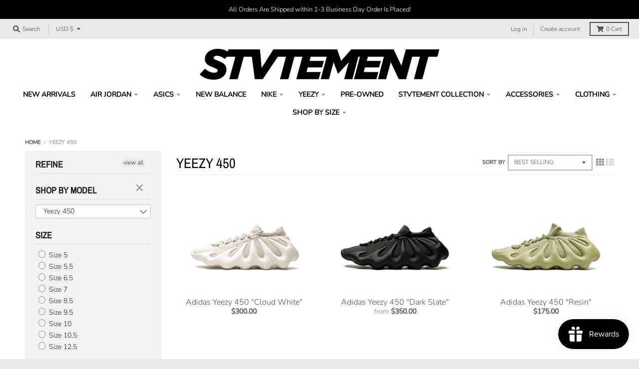

--- FILE ---
content_type: text/html; charset=utf-8
request_url: https://stvtement.shop/collections/yeezy-450
body_size: 41286
content:
<!doctype html>
<!--[if IE 8]><html class="no-js lt-ie9" lang="en"> <![endif]-->
<!--[if IE 9 ]><html class="ie9 no-js"> <![endif]-->
<!--[if (gt IE 9)|!(IE)]><!--> <html class="no-js" lang="en"> <!--<![endif]-->
<head>
  <meta charset="utf-8">
  <meta http-equiv="X-UA-Compatible" content="IE=edge,chrome=1">
  <link rel="canonical" href="https://stvtement.shop/collections/yeezy-450">
  <meta name="viewport" content="width=device-width,initial-scale=1">
  <meta name="theme-color" content="#000000">
  <link rel="preconnect" href="https://cdn.shopify.com">
  <link rel="dns-prefetch" href="https://cdn.shopify.com"><title>
    Yeezy 450 &ndash; STVTEMENT
  </title><meta property="og:site_name" content="STVTEMENT">
<meta property="og:url" content="https://stvtement.shop/collections/yeezy-450">
<meta property="og:title" content="Yeezy 450">
<meta property="og:type" content="product.group">
<meta property="og:description" content="STVTEMENT is a Sneaker & Clothing Boutique located at the King of Prussia Mall in PA. We buy and sell all types of clothing, sneakers and accessories. We carry all the favorite hyped brands such as Supreme, Bape, Off-White, Nike, Jordan, Adidas, Yeezy, Anti Social Social Club, Vlone, Kith, Travis Scott & many more."><meta name="twitter:site" content="@">
<meta name="twitter:card" content="summary_large_image">
<meta name="twitter:title" content="Yeezy 450">
<meta name="twitter:description" content="STVTEMENT is a Sneaker & Clothing Boutique located at the King of Prussia Mall in PA. We buy and sell all types of clothing, sneakers and accessories. We carry all the favorite hyped brands such as Supreme, Bape, Off-White, Nike, Jordan, Adidas, Yeezy, Anti Social Social Club, Vlone, Kith, Travis Scott & many more.">
<script type="text/javascript">
    window.lazySizesConfig = window.lazySizesConfig || {};
    window.lazySizesConfig.loadMode = 1;
  </script>
  <!--[if (gt IE 9)|!(IE)]><!--><script src="//stvtement.shop/cdn/shop/t/7/assets/lazysizes.min.js?v=174097831579247140971607745842" async="async"></script><!--<![endif]-->
  <!--[if lte IE 9]><script src="//stvtement.shop/cdn/shop/t/7/assets/lazysizes.min.js?v=174097831579247140971607745842"></script><![endif]-->
  
  <link rel="preload" href="//stvtement.shop/cdn/shop/t/7/assets/theme.scss.css?v=183278217934019357921759260184" as="style" onload="this.rel='stylesheet'"><link href="//stvtement.shop/cdn/shop/t/7/assets/theme.scss.css?v=183278217934019357921759260184" rel="stylesheet" type="text/css" media="all" /><script>
    window.StyleHatch = window.StyleHatch || {};
    StyleHatch.Strings = {
      instagramAddToken: "Add your Instagram access token.",
      instagramInvalidToken: "The Instagram access token is invalid. Check to make sure you added the complete token.",
      instagramRateLimitToken: "Your store is currently over Instagram\u0026#39;s rate limit. Contact Style Hatch support for details.",
      addToCart: "Add to Cart",
      preOrder: "Pre-Order",
      soldOut: "Sold Out",
      addressError: "Error looking up that address",
      addressNoResults: "No results for that address",
      addressQueryLimit: "You have exceeded the Google API usage limit. Consider upgrading to a \u003ca href=\"https:\/\/developers.google.com\/maps\/premium\/usage-limits\"\u003ePremium Plan\u003c\/a\u003e.",
      authError: "There was a problem authenticating your Google Maps account.",
      agreeNotice: "You must agree with the terms and conditions of sales to check out.",
      unitPrice: "Unit price",
      unitPriceSeparator: "per"
    }
    window.theme = window.theme || {};
    window.theme.info = { name: "District" };
    StyleHatch.currencyFormat = "${{amount}}";
    StyleHatch.ajaxCartEnable = true;
    StyleHatch.cartData = {"note":null,"attributes":{},"original_total_price":0,"total_price":0,"total_discount":0,"total_weight":0.0,"item_count":0,"items":[],"requires_shipping":false,"currency":"USD","items_subtotal_price":0,"cart_level_discount_applications":[],"checkout_charge_amount":0};
    StyleHatch.routes = {
      root_url: '/',
      account_url: '/account',
      account_login_url: '/account/login',
      account_logout_url: '/account/logout',
      account_recover_url: '/account/recover',
      account_register_url: '/account/register',
      account_addresses_url: '/account/addresses',
      collections_url: '/collections',
      all_products_collection_url: '/collections/all',
      search_url: '/search',
      cart_url: '/cart',
      cart_add_url: '/cart/add',
      cart_change_url: '/cart/change',
      cart_clear_url: '/cart/clear',
      product_recommendations_url: '/recommendations/products'
    };
    // Post defer
    window.addEventListener('DOMContentLoaded', function() {
      (function( $ ) {})(jq223);
    });
    document.documentElement.className = document.documentElement.className.replace('no-js', 'js');
  </script>
  <!--[if (gt IE 9)|!(IE)]><!--><script src="//stvtement.shop/cdn/shop/t/7/assets/vendor.js?v=71805970950799231771607745844" defer="defer"></script><!--<![endif]-->
  <!--[if lte IE 9]><script src="//stvtement.shop/cdn/shop/t/7/assets/vendor.js?v=71805970950799231771607745844"></script><![endif]-->
  <!--[if (gt IE 9)|!(IE)]><!--><script src="//stvtement.shop/cdn/shop/t/7/assets/theme.min.js?v=77172796689415267161607745843" defer="defer"></script><!--<![endif]-->
  <!--[if lte IE 9]><script src="//stvtement.shop/cdn/shop/t/7/assets/theme.js?v=41222556421193382271607745843"></script><![endif]-->
  <!-- starapps_scripts_start -->
<!-- This code is automatically managed by StarApps Studio -->
<!-- Please contact support@starapps.studio for any help -->
<script type="application/json" sa-language-info="true" data-no-instant="true">{"current_language":"en", "default_language":"en"}</script>
<script type="text/javascript" src="https://cdn.starapps.studio/apps/vsk/stvtement/script-1632035835.js?shop=stvtement.myshopify.com" async></script>
<!-- starapps_scripts_end -->
<script>window.performance && window.performance.mark && window.performance.mark('shopify.content_for_header.start');</script><meta id="shopify-digital-wallet" name="shopify-digital-wallet" content="/28712271958/digital_wallets/dialog">
<meta name="shopify-checkout-api-token" content="95d964f471ff1a2ff3542b291825d8b0">
<link rel="alternate" type="application/atom+xml" title="Feed" href="/collections/yeezy-450.atom" />
<link rel="alternate" type="application/json+oembed" href="https://stvtement.shop/collections/yeezy-450.oembed">
<script async="async" src="/checkouts/internal/preloads.js?locale=en-US"></script>
<link rel="preconnect" href="https://shop.app" crossorigin="anonymous">
<script async="async" src="https://shop.app/checkouts/internal/preloads.js?locale=en-US&shop_id=28712271958" crossorigin="anonymous"></script>
<script id="apple-pay-shop-capabilities" type="application/json">{"shopId":28712271958,"countryCode":"US","currencyCode":"USD","merchantCapabilities":["supports3DS"],"merchantId":"gid:\/\/shopify\/Shop\/28712271958","merchantName":"STVTEMENT","requiredBillingContactFields":["postalAddress","email","phone"],"requiredShippingContactFields":["postalAddress","email","phone"],"shippingType":"shipping","supportedNetworks":["visa","masterCard","amex","discover","elo","jcb"],"total":{"type":"pending","label":"STVTEMENT","amount":"1.00"},"shopifyPaymentsEnabled":true,"supportsSubscriptions":true}</script>
<script id="shopify-features" type="application/json">{"accessToken":"95d964f471ff1a2ff3542b291825d8b0","betas":["rich-media-storefront-analytics"],"domain":"stvtement.shop","predictiveSearch":true,"shopId":28712271958,"locale":"en"}</script>
<script>var Shopify = Shopify || {};
Shopify.shop = "stvtement.myshopify.com";
Shopify.locale = "en";
Shopify.currency = {"active":"USD","rate":"1.0"};
Shopify.country = "US";
Shopify.theme = {"name":"District","id":83934576726,"schema_name":"District","schema_version":"3.9.3","theme_store_id":735,"role":"main"};
Shopify.theme.handle = "null";
Shopify.theme.style = {"id":null,"handle":null};
Shopify.cdnHost = "stvtement.shop/cdn";
Shopify.routes = Shopify.routes || {};
Shopify.routes.root = "/";</script>
<script type="module">!function(o){(o.Shopify=o.Shopify||{}).modules=!0}(window);</script>
<script>!function(o){function n(){var o=[];function n(){o.push(Array.prototype.slice.apply(arguments))}return n.q=o,n}var t=o.Shopify=o.Shopify||{};t.loadFeatures=n(),t.autoloadFeatures=n()}(window);</script>
<script>
  window.ShopifyPay = window.ShopifyPay || {};
  window.ShopifyPay.apiHost = "shop.app\/pay";
  window.ShopifyPay.redirectState = null;
</script>
<script id="shop-js-analytics" type="application/json">{"pageType":"collection"}</script>
<script defer="defer" async type="module" src="//stvtement.shop/cdn/shopifycloud/shop-js/modules/v2/client.init-shop-cart-sync_D0dqhulL.en.esm.js"></script>
<script defer="defer" async type="module" src="//stvtement.shop/cdn/shopifycloud/shop-js/modules/v2/chunk.common_CpVO7qML.esm.js"></script>
<script type="module">
  await import("//stvtement.shop/cdn/shopifycloud/shop-js/modules/v2/client.init-shop-cart-sync_D0dqhulL.en.esm.js");
await import("//stvtement.shop/cdn/shopifycloud/shop-js/modules/v2/chunk.common_CpVO7qML.esm.js");

  window.Shopify.SignInWithShop?.initShopCartSync?.({"fedCMEnabled":true,"windoidEnabled":true});

</script>
<script>
  window.Shopify = window.Shopify || {};
  if (!window.Shopify.featureAssets) window.Shopify.featureAssets = {};
  window.Shopify.featureAssets['shop-js'] = {"shop-cart-sync":["modules/v2/client.shop-cart-sync_D9bwt38V.en.esm.js","modules/v2/chunk.common_CpVO7qML.esm.js"],"init-fed-cm":["modules/v2/client.init-fed-cm_BJ8NPuHe.en.esm.js","modules/v2/chunk.common_CpVO7qML.esm.js"],"init-shop-email-lookup-coordinator":["modules/v2/client.init-shop-email-lookup-coordinator_pVrP2-kG.en.esm.js","modules/v2/chunk.common_CpVO7qML.esm.js"],"shop-cash-offers":["modules/v2/client.shop-cash-offers_CNh7FWN-.en.esm.js","modules/v2/chunk.common_CpVO7qML.esm.js","modules/v2/chunk.modal_DKF6x0Jh.esm.js"],"init-shop-cart-sync":["modules/v2/client.init-shop-cart-sync_D0dqhulL.en.esm.js","modules/v2/chunk.common_CpVO7qML.esm.js"],"init-windoid":["modules/v2/client.init-windoid_DaoAelzT.en.esm.js","modules/v2/chunk.common_CpVO7qML.esm.js"],"shop-toast-manager":["modules/v2/client.shop-toast-manager_1DND8Tac.en.esm.js","modules/v2/chunk.common_CpVO7qML.esm.js"],"pay-button":["modules/v2/client.pay-button_CFeQi1r6.en.esm.js","modules/v2/chunk.common_CpVO7qML.esm.js"],"shop-button":["modules/v2/client.shop-button_Ca94MDdQ.en.esm.js","modules/v2/chunk.common_CpVO7qML.esm.js"],"shop-login-button":["modules/v2/client.shop-login-button_DPYNfp1Z.en.esm.js","modules/v2/chunk.common_CpVO7qML.esm.js","modules/v2/chunk.modal_DKF6x0Jh.esm.js"],"avatar":["modules/v2/client.avatar_BTnouDA3.en.esm.js"],"shop-follow-button":["modules/v2/client.shop-follow-button_BMKh4nJE.en.esm.js","modules/v2/chunk.common_CpVO7qML.esm.js","modules/v2/chunk.modal_DKF6x0Jh.esm.js"],"init-customer-accounts-sign-up":["modules/v2/client.init-customer-accounts-sign-up_CJXi5kRN.en.esm.js","modules/v2/client.shop-login-button_DPYNfp1Z.en.esm.js","modules/v2/chunk.common_CpVO7qML.esm.js","modules/v2/chunk.modal_DKF6x0Jh.esm.js"],"init-shop-for-new-customer-accounts":["modules/v2/client.init-shop-for-new-customer-accounts_BoBxkgWu.en.esm.js","modules/v2/client.shop-login-button_DPYNfp1Z.en.esm.js","modules/v2/chunk.common_CpVO7qML.esm.js","modules/v2/chunk.modal_DKF6x0Jh.esm.js"],"init-customer-accounts":["modules/v2/client.init-customer-accounts_DCuDTzpR.en.esm.js","modules/v2/client.shop-login-button_DPYNfp1Z.en.esm.js","modules/v2/chunk.common_CpVO7qML.esm.js","modules/v2/chunk.modal_DKF6x0Jh.esm.js"],"checkout-modal":["modules/v2/client.checkout-modal_U_3e4VxF.en.esm.js","modules/v2/chunk.common_CpVO7qML.esm.js","modules/v2/chunk.modal_DKF6x0Jh.esm.js"],"lead-capture":["modules/v2/client.lead-capture_DEgn0Z8u.en.esm.js","modules/v2/chunk.common_CpVO7qML.esm.js","modules/v2/chunk.modal_DKF6x0Jh.esm.js"],"shop-login":["modules/v2/client.shop-login_CoM5QKZ_.en.esm.js","modules/v2/chunk.common_CpVO7qML.esm.js","modules/v2/chunk.modal_DKF6x0Jh.esm.js"],"payment-terms":["modules/v2/client.payment-terms_BmrqWn8r.en.esm.js","modules/v2/chunk.common_CpVO7qML.esm.js","modules/v2/chunk.modal_DKF6x0Jh.esm.js"]};
</script>
<script>(function() {
  var isLoaded = false;
  function asyncLoad() {
    if (isLoaded) return;
    isLoaded = true;
    var urls = ["https:\/\/services.nofraud.com\/js\/device.js?shop=stvtement.myshopify.com","https:\/\/js.smile.io\/v1\/smile-shopify.js?shop=stvtement.myshopify.com","https:\/\/cdn.nfcube.com\/instafeed-1a341bf7b25fc56091340cebb0aa123a.js?shop=stvtement.myshopify.com"];
    for (var i = 0; i < urls.length; i++) {
      var s = document.createElement('script');
      s.type = 'text/javascript';
      s.async = true;
      s.src = urls[i];
      var x = document.getElementsByTagName('script')[0];
      x.parentNode.insertBefore(s, x);
    }
  };
  if(window.attachEvent) {
    window.attachEvent('onload', asyncLoad);
  } else {
    window.addEventListener('load', asyncLoad, false);
  }
})();</script>
<script id="__st">var __st={"a":28712271958,"offset":-18000,"reqid":"0d4402db-8364-4241-ad57-2a1d2c9f440b-1764743443","pageurl":"stvtement.shop\/collections\/yeezy-450","u":"b0c36cf2a87a","p":"collection","rtyp":"collection","rid":266709270614};</script>
<script>window.ShopifyPaypalV4VisibilityTracking = true;</script>
<script id="captcha-bootstrap">!function(){'use strict';const t='contact',e='account',n='new_comment',o=[[t,t],['blogs',n],['comments',n],[t,'customer']],c=[[e,'customer_login'],[e,'guest_login'],[e,'recover_customer_password'],[e,'create_customer']],r=t=>t.map((([t,e])=>`form[action*='/${t}']:not([data-nocaptcha='true']) input[name='form_type'][value='${e}']`)).join(','),a=t=>()=>t?[...document.querySelectorAll(t)].map((t=>t.form)):[];function s(){const t=[...o],e=r(t);return a(e)}const i='password',u='form_key',d=['recaptcha-v3-token','g-recaptcha-response','h-captcha-response',i],f=()=>{try{return window.sessionStorage}catch{return}},m='__shopify_v',_=t=>t.elements[u];function p(t,e,n=!1){try{const o=window.sessionStorage,c=JSON.parse(o.getItem(e)),{data:r}=function(t){const{data:e,action:n}=t;return t[m]||n?{data:e,action:n}:{data:t,action:n}}(c);for(const[e,n]of Object.entries(r))t.elements[e]&&(t.elements[e].value=n);n&&o.removeItem(e)}catch(o){console.error('form repopulation failed',{error:o})}}const l='form_type',E='cptcha';function T(t){t.dataset[E]=!0}const w=window,h=w.document,L='Shopify',v='ce_forms',y='captcha';let A=!1;((t,e)=>{const n=(g='f06e6c50-85a8-45c8-87d0-21a2b65856fe',I='https://cdn.shopify.com/shopifycloud/storefront-forms-hcaptcha/ce_storefront_forms_captcha_hcaptcha.v1.5.2.iife.js',D={infoText:'Protected by hCaptcha',privacyText:'Privacy',termsText:'Terms'},(t,e,n)=>{const o=w[L][v],c=o.bindForm;if(c)return c(t,g,e,D).then(n);var r;o.q.push([[t,g,e,D],n]),r=I,A||(h.body.append(Object.assign(h.createElement('script'),{id:'captcha-provider',async:!0,src:r})),A=!0)});var g,I,D;w[L]=w[L]||{},w[L][v]=w[L][v]||{},w[L][v].q=[],w[L][y]=w[L][y]||{},w[L][y].protect=function(t,e){n(t,void 0,e),T(t)},Object.freeze(w[L][y]),function(t,e,n,w,h,L){const[v,y,A,g]=function(t,e,n){const i=e?o:[],u=t?c:[],d=[...i,...u],f=r(d),m=r(i),_=r(d.filter((([t,e])=>n.includes(e))));return[a(f),a(m),a(_),s()]}(w,h,L),I=t=>{const e=t.target;return e instanceof HTMLFormElement?e:e&&e.form},D=t=>v().includes(t);t.addEventListener('submit',(t=>{const e=I(t);if(!e)return;const n=D(e)&&!e.dataset.hcaptchaBound&&!e.dataset.recaptchaBound,o=_(e),c=g().includes(e)&&(!o||!o.value);(n||c)&&t.preventDefault(),c&&!n&&(function(t){try{if(!f())return;!function(t){const e=f();if(!e)return;const n=_(t);if(!n)return;const o=n.value;o&&e.removeItem(o)}(t);const e=Array.from(Array(32),(()=>Math.random().toString(36)[2])).join('');!function(t,e){_(t)||t.append(Object.assign(document.createElement('input'),{type:'hidden',name:u})),t.elements[u].value=e}(t,e),function(t,e){const n=f();if(!n)return;const o=[...t.querySelectorAll(`input[type='${i}']`)].map((({name:t})=>t)),c=[...d,...o],r={};for(const[a,s]of new FormData(t).entries())c.includes(a)||(r[a]=s);n.setItem(e,JSON.stringify({[m]:1,action:t.action,data:r}))}(t,e)}catch(e){console.error('failed to persist form',e)}}(e),e.submit())}));const S=(t,e)=>{t&&!t.dataset[E]&&(n(t,e.some((e=>e===t))),T(t))};for(const o of['focusin','change'])t.addEventListener(o,(t=>{const e=I(t);D(e)&&S(e,y())}));const B=e.get('form_key'),M=e.get(l),P=B&&M;t.addEventListener('DOMContentLoaded',(()=>{const t=y();if(P)for(const e of t)e.elements[l].value===M&&p(e,B);[...new Set([...A(),...v().filter((t=>'true'===t.dataset.shopifyCaptcha))])].forEach((e=>S(e,t)))}))}(h,new URLSearchParams(w.location.search),n,t,e,['guest_login'])})(!0,!0)}();</script>
<script integrity="sha256-52AcMU7V7pcBOXWImdc/TAGTFKeNjmkeM1Pvks/DTgc=" data-source-attribution="shopify.loadfeatures" defer="defer" src="//stvtement.shop/cdn/shopifycloud/storefront/assets/storefront/load_feature-81c60534.js" crossorigin="anonymous"></script>
<script crossorigin="anonymous" defer="defer" src="//stvtement.shop/cdn/shopifycloud/storefront/assets/shopify_pay/storefront-65b4c6d7.js?v=20250812"></script>
<script data-source-attribution="shopify.dynamic_checkout.dynamic.init">var Shopify=Shopify||{};Shopify.PaymentButton=Shopify.PaymentButton||{isStorefrontPortableWallets:!0,init:function(){window.Shopify.PaymentButton.init=function(){};var t=document.createElement("script");t.src="https://stvtement.shop/cdn/shopifycloud/portable-wallets/latest/portable-wallets.en.js",t.type="module",document.head.appendChild(t)}};
</script>
<script data-source-attribution="shopify.dynamic_checkout.buyer_consent">
  function portableWalletsHideBuyerConsent(e){var t=document.getElementById("shopify-buyer-consent"),n=document.getElementById("shopify-subscription-policy-button");t&&n&&(t.classList.add("hidden"),t.setAttribute("aria-hidden","true"),n.removeEventListener("click",e))}function portableWalletsShowBuyerConsent(e){var t=document.getElementById("shopify-buyer-consent"),n=document.getElementById("shopify-subscription-policy-button");t&&n&&(t.classList.remove("hidden"),t.removeAttribute("aria-hidden"),n.addEventListener("click",e))}window.Shopify?.PaymentButton&&(window.Shopify.PaymentButton.hideBuyerConsent=portableWalletsHideBuyerConsent,window.Shopify.PaymentButton.showBuyerConsent=portableWalletsShowBuyerConsent);
</script>
<script data-source-attribution="shopify.dynamic_checkout.cart.bootstrap">document.addEventListener("DOMContentLoaded",(function(){function t(){return document.querySelector("shopify-accelerated-checkout-cart, shopify-accelerated-checkout")}if(t())Shopify.PaymentButton.init();else{new MutationObserver((function(e,n){t()&&(Shopify.PaymentButton.init(),n.disconnect())})).observe(document.body,{childList:!0,subtree:!0})}}));
</script>
<link id="shopify-accelerated-checkout-styles" rel="stylesheet" media="screen" href="https://stvtement.shop/cdn/shopifycloud/portable-wallets/latest/accelerated-checkout-backwards-compat.css" crossorigin="anonymous">
<style id="shopify-accelerated-checkout-cart">
        #shopify-buyer-consent {
  margin-top: 1em;
  display: inline-block;
  width: 100%;
}

#shopify-buyer-consent.hidden {
  display: none;
}

#shopify-subscription-policy-button {
  background: none;
  border: none;
  padding: 0;
  text-decoration: underline;
  font-size: inherit;
  cursor: pointer;
}

#shopify-subscription-policy-button::before {
  box-shadow: none;
}

      </style>

<script>window.performance && window.performance.mark && window.performance.mark('shopify.content_for_header.end');</script> 
 <script src="//stvtement.shop/cdn/shop/t/7/assets/servicify-asset.js?v=9391740801321792721671079344" type="text/javascript"></script>
<div id="shopify-section-filter-menu-settings" class="shopify-section"><style type="text/css">
/*  Filter Menu Color and Image Section CSS */</style>
<link href="//stvtement.shop/cdn/shop/t/7/assets/filter-menu.scss.css?v=56692150127305652061700271048" rel="stylesheet" type="text/css" media="all" />
<script src="//stvtement.shop/cdn/shop/t/7/assets/filter-menu.js?v=125519208554403998121632036971" type="text/javascript"></script>





</div>
<!-- BEGIN app block: shopify://apps/blockify-fraud-filter/blocks/app_embed/2e3e0ba5-0e70-447a-9ec5-3bf76b5ef12e --> 
 
 
    <script>
        window.blockifyShopIdentifier = "stvtement.myshopify.com";
        window.ipBlockerMetafields = "{\"showOverlayByPass\":false,\"disableSpyExtensions\":false,\"blockUnknownBots\":false,\"activeApp\":true,\"blockByMetafield\":true,\"visitorAnalytic\":true,\"showWatermark\":true,\"token\":\"eyJhbGciOiJIUzI1NiIsInR5cCI6IkpXVCJ9.eyJpZGVudGlmaWVySWQiOiJzdHZ0ZW1lbnQubXlzaG9waWZ5LmNvbSIsImlhdCI6MTcxOTk4MzA5Mn0.Y3uplHZnlEuD2XVzf8DlQ_dtg9w130RNetnsd4qAvQI\"}";
        window.blockifyRules = "{\"whitelist\":[],\"blacklist\":[]}";
        window.ipblockerBlockTemplate = "{\"customCss\":\"#blockify---container{--bg-blockify: #fff;position:relative}#blockify---container::after{content:'';position:absolute;inset:0;background-repeat:no-repeat !important;background-size:cover !important;background:var(--bg-blockify);z-index:0}#blockify---container #blockify---container__inner{display:flex;flex-direction:column;align-items:center;position:relative;z-index:1}#blockify---container #blockify---container__inner #blockify-block-content{display:flex;flex-direction:column;align-items:center;text-align:center}#blockify---container #blockify---container__inner #blockify-block-content #blockify-block-superTitle{display:none !important}#blockify---container #blockify---container__inner #blockify-block-content #blockify-block-title{font-size:313%;font-weight:bold;margin-top:1em}@media only screen and (min-width: 768px) and (max-width: 1199px){#blockify---container #blockify---container__inner #blockify-block-content #blockify-block-title{font-size:188%}}@media only screen and (max-width: 767px){#blockify---container #blockify---container__inner #blockify-block-content #blockify-block-title{font-size:107%}}#blockify---container #blockify---container__inner #blockify-block-content #blockify-block-description{font-size:125%;margin:1.5em;line-height:1.5}@media only screen and (min-width: 768px) and (max-width: 1199px){#blockify---container #blockify---container__inner #blockify-block-content #blockify-block-description{font-size:88%}}@media only screen and (max-width: 767px){#blockify---container #blockify---container__inner #blockify-block-content #blockify-block-description{font-size:107%}}#blockify---container #blockify---container__inner #blockify-block-content #blockify-block-description #blockify-block-text-blink{display:none !important}#blockify---container #blockify---container__inner #blockify-logo-block-image{position:relative;width:400px;height:auto;max-height:300px}@media only screen and (max-width: 767px){#blockify---container #blockify---container__inner #blockify-logo-block-image{width:200px}}#blockify---container #blockify---container__inner #blockify-logo-block-image::before{content:'';display:block;padding-bottom:56.2%}#blockify---container #blockify---container__inner #blockify-logo-block-image img{position:absolute;top:0;left:0;width:100%;height:100%;object-fit:contain}\\n\",\"logoImage\":{\"active\":true,\"value\":\"https:\/\/fraud.blockifyapp.com\/s\/api\/public\/assets\/default-thumbnail.png\",\"altText\":\"Red octagonal stop sign with a black hand symbol in the center, indicating a warning or prohibition\"},\"superTitle\":{\"active\":false,\"text\":\"403\",\"color\":\"#899df1\"},\"title\":{\"active\":true,\"text\":\"Access Denied\",\"color\":\"#000\"},\"description\":{\"active\":true,\"text\":\"The site owner may have set restrictions that prevent you from accessing the site. Please contact the site owner for access.\",\"color\":\"#000\"},\"background\":{\"active\":true,\"value\":\"#fff\",\"type\":\"1\",\"colorFrom\":null,\"colorTo\":null}}";

        
            window.blockifyCollectionId = 266709270614
        
    </script>
<link href="https://cdn.shopify.com/extensions/019ae243-b467-7bc0-a561-5c8816c00453/blockify-shopify-274/assets/blockify-embed.min.js" as="script" type="text/javascript" rel="preload"><link href="https://cdn.shopify.com/extensions/019ae243-b467-7bc0-a561-5c8816c00453/blockify-shopify-274/assets/prevent-bypass-script.min.js" as="script" type="text/javascript" rel="preload">
<script type="text/javascript">
    window.blockifyBaseUrl = 'https://fraud.blockifyapp.com/s/api';
    window.blockifyPublicUrl = 'https://fraud.blockifyapp.com/s/api/public';
    window.bucketUrl = 'https://storage.synctrack.io/megamind-fraud';
</script>
<script type="text/javascript">
  window.blockifyChecking = true;
</script>
<script id="blockifyScriptByPass" type="text/javascript" src=https://cdn.shopify.com/extensions/019ae243-b467-7bc0-a561-5c8816c00453/blockify-shopify-274/assets/prevent-bypass-script.min.js async></script>
<script id="blockifyScriptTag" type="text/javascript" src=https://cdn.shopify.com/extensions/019ae243-b467-7bc0-a561-5c8816c00453/blockify-shopify-274/assets/blockify-embed.min.js async></script>


<!-- END app block --><!-- BEGIN app block: shopify://apps/powerful-form-builder/blocks/app-embed/e4bcb1eb-35b2-42e6-bc37-bfe0e1542c9d --><script type="text/javascript" hs-ignore data-cookieconsent="ignore">
  var Globo = Globo || {};
  var globoFormbuilderRecaptchaInit = function(){};
  var globoFormbuilderHcaptchaInit = function(){};
  window.Globo.FormBuilder = window.Globo.FormBuilder || {};
  window.Globo.FormBuilder.shop = {"configuration":{"money_format":"${{amount}}"},"pricing":{"features":{"bulkOrderForm":false,"cartForm":false,"fileUpload":2,"removeCopyright":false,"restrictedEmailDomains":false}},"settings":{"copyright":"Powered by <a href=\"https://globosoftware.net\" target=\"_blank\">Globo</a> <a href=\"https://apps.shopify.com/form-builder-contact-form\" target=\"_blank\">Form Builder</a>","hideWaterMark":false,"reCaptcha":{"recaptchaType":"v2","siteKey":false,"languageCode":"en"},"hCaptcha":{"siteKey":false},"scrollTop":false,"customCssCode":"","customCssEnabled":false,"additionalColumns":[]},"encryption_form_id":1,"url":"https://app.powerfulform.com/","CDN_URL":"https://dxo9oalx9qc1s.cloudfront.net"};

  if(window.Globo.FormBuilder.shop.settings.customCssEnabled && window.Globo.FormBuilder.shop.settings.customCssCode){
    const customStyle = document.createElement('style');
    customStyle.type = 'text/css';
    customStyle.innerHTML = window.Globo.FormBuilder.shop.settings.customCssCode;
    document.head.appendChild(customStyle);
  }

  window.Globo.FormBuilder.forms = [];
    
      
      
      
      window.Globo.FormBuilder.forms[89909] = {"89909":{"elements":[{"id":"group-1","type":"group","label":"Page 1","description":"","elements":[{"id":"radio","type":"radio","label":"1. Are you:","options":[{"label":"Male","value":"Male"},{"label":"Female","value":"Female"}],"defaultOption":"","description":"","hideLabel":false,"keepPositionLabel":false,"required":true,"ifHideLabel":false,"inlineOption":50,"columnWidth":100},{"id":"radio-2","type":"radio","label":{"en":"2. What is your age demographic:"},"options":[{"label":{"en":"17 - 19"},"value":"17 - 19"},{"label":{"en":"20 - 24"},"value":"20 - 24"},{"label":{"en":"25 - 29"},"value":"25 - 29"},{"label":{"en":"30 - 34"},"value":"30 - 34"},{"label":{"en":"35 - 39"},"value":"35 - 39"},{"label":{"en":"40+"},"value":"40+"}],"defaultOption":"","description":"","hideLabel":false,"keepPositionLabel":false,"required":true,"ifHideLabel":false,"inlineOption":100,"columnWidth":100,"conditionalField":false,"onlyShowIf":false,"radio":false},{"id":"checkbox-1","type":"checkbox","label":{"en":"Areas of Interest:"},"options":[{"label":{"en":"Sale Associate (Part-Time)"},"value":"Sale Associate (Part-Time)"},{"label":{"en":"Sale Associate (Full-Time)"},"value":"Sale Associate (Full-Time)"},{"label":{"en":"Store Manager \/ Assistant Manager (Must Be Full-Time)"},"value":"Store Manager \/ Assistant Manager (Must Be Full-Time)"},{"label":{"en":"Social Media Manager"},"value":"Social Media Manager"}],"defaultOptions":"","otherOptionLabel":"Other","otherOptionPlaceholder":"Enter other option","hideLabel":false,"keepPositionLabel":false,"inlineOption":100,"columnWidth":100,"displayType":"show","displayDisjunctive":false,"conditionalField":false,"required":true},{"id":"textarea-1","type":"textarea","label":{"en":"Why do you want to work at Stvtement:"},"placeholder":"","description":"","limitCharacters":false,"characters":100,"hideLabel":false,"keepPositionLabel":false,"columnWidth":100,"displayType":"show","displayDisjunctive":false,"conditionalField":false},{"id":"email","type":"email","label":{"en":"Email address"},"placeholder":"Please enter your email address","description":"","limitCharacters":false,"characters":100,"hideLabel":false,"keepPositionLabel":false,"required":true,"ifHideLabel":false,"inputIcon":null,"columnWidth":100,"conditionalField":false,"onlyShowIf":false,"radio":false,"radio-2":false,"radio-3":false,"checkbox":false},{"id":"name-4","type":"name","label":{"en":"First Name"},"placeholder":{"en":"John"},"description":"","limitCharacters":false,"characters":100,"hideLabel":false,"keepPositionLabel":false,"columnWidth":50,"displayType":"show","displayDisjunctive":false,"conditionalField":false,"required":true},{"id":"name-2","type":"name","label":{"en":"Last Name"},"placeholder":{"en":"Doe"},"description":"","limitCharacters":false,"characters":100,"hideLabel":false,"keepPositionLabel":false,"columnWidth":50,"displayType":"show","displayDisjunctive":false,"conditionalField":false,"required":true},{"id":"name-3","type":"name","label":{"en":"Address Line 1"},"placeholder":{"en":"123 Apple Road"},"description":"","limitCharacters":false,"characters":100,"hideLabel":false,"keepPositionLabel":false,"columnWidth":100,"displayType":"show","displayDisjunctive":false,"conditionalField":false,"required":true},{"id":"name-5","type":"name","label":{"en":"City"},"placeholder":{"en":"King of Prussia"},"description":"","limitCharacters":false,"characters":100,"hideLabel":false,"keepPositionLabel":false,"columnWidth":50,"displayType":"show","displayDisjunctive":false,"conditionalField":false,"required":true},{"id":"name-6","type":"name","label":{"en":"State"},"placeholder":{"en":"Pennsylvania"},"description":"","limitCharacters":false,"characters":100,"hideLabel":false,"keepPositionLabel":false,"columnWidth":50,"displayType":"show","displayDisjunctive":false,"conditionalField":false,"required":true},{"id":"name-1","type":"name","label":{"en":"Zip Code"},"placeholder":{"en":"19406"},"description":"","limitCharacters":false,"characters":100,"hideLabel":false,"keepPositionLabel":false,"columnWidth":50,"displayType":"show","displayDisjunctive":false,"conditionalField":false,"required":true},{"id":"file2-1","type":"file2","label":{"en":"Upload Resumé"},"button-text":"Browse file","placeholder":"Choose file or drag here","hint":"Supported format: JPG, JPEG, PNG, GIF, SVG.","allowed-multiple":true,"allowed-extensions":["jpg","jpeg","png","gif","svg","pdf"],"description":"","hideLabel":false,"keepPositionLabel":false,"columnWidth":100,"displayType":"show","displayDisjunctive":false,"conditionalField":false,"required":false}]}],"errorMessage":{"required":"{{ label | capitalize }} is required","minSelections":"Please choose at least {{ min_selections }} options","maxSelections":"Please choose at maximum of {{ max_selections }} options","exactlySelections":"Please choose exactly {{ exact_selections }} options","minProductSelections":"Please choose at least {{ min_selections }} products","maxProductSelections":"Please choose a maximum of {{ max_selections }} products","minProductQuantities":"Please choose a quantity of at least {{ min_quantities }} products","maxProductQuantities":"Please choose a quantity of no more than {{ max_quantities }} products","minEachProductQuantities":"Choose quantity of product {{product_name}} of at least {{min_quantities}}","maxEachProductQuantities":"Choose quantity of product {{product_name}} of at most {{max_quantities}}","invalid":"Invalid","invalidName":"Invalid name","invalidEmail":"Email address is invalid","restrictedEmailDomain":"This email domain is restricted","invalidURL":"Invalid url","invalidPhone":"Invalid phone","invalidNumber":"Invalid number","invalidPassword":"Invalid password","confirmPasswordNotMatch":"Confirmed password doesn't match","customerAlreadyExists":"Customer already exists","keyAlreadyExists":"Data already exists","fileSizeLimit":"File size limit","fileNotAllowed":"File not allowed","requiredCaptcha":"Required captcha","requiredProducts":"Please select product","limitQuantity":"The number of products left in stock has been exceeded","shopifyInvalidPhone":"phone - Enter a valid phone number to use this delivery method","shopifyPhoneHasAlready":"phone - Phone has already been taken","shopifyInvalidProvice":"addresses.province - is not valid","otherError":"Something went wrong, please try again"},"appearance":{"layout":"default","width":650,"style":"classic","mainColor":"#1c1c1c","floatingIcon":"\u003csvg aria-hidden=\"true\" focusable=\"false\" data-prefix=\"far\" data-icon=\"envelope\" class=\"svg-inline--fa fa-envelope fa-w-16\" role=\"img\" xmlns=\"http:\/\/www.w3.org\/2000\/svg\" viewBox=\"0 0 512 512\"\u003e\u003cpath fill=\"currentColor\" d=\"M464 64H48C21.49 64 0 85.49 0 112v288c0 26.51 21.49 48 48 48h416c26.51 0 48-21.49 48-48V112c0-26.51-21.49-48-48-48zm0 48v40.805c-22.422 18.259-58.168 46.651-134.587 106.49-16.841 13.247-50.201 45.072-73.413 44.701-23.208.375-56.579-31.459-73.413-44.701C106.18 199.465 70.425 171.067 48 152.805V112h416zM48 400V214.398c22.914 18.251 55.409 43.862 104.938 82.646 21.857 17.205 60.134 55.186 103.062 54.955 42.717.231 80.509-37.199 103.053-54.947 49.528-38.783 82.032-64.401 104.947-82.653V400H48z\"\u003e\u003c\/path\u003e\u003c\/svg\u003e","floatingText":null,"displayOnAllPage":false,"formType":"normalForm","background":"color","backgroundColor":"#fff","descriptionColor":"#6c757d","headingColor":"#000","labelColor":"#1c1c1c","optionColor":"#000","paragraphBackground":"#fff","paragraphColor":"#000","colorScheme":{"solidButton":{"red":28,"green":28,"blue":28},"solidButtonLabel":{"red":255,"green":255,"blue":255},"text":{"red":28,"green":28,"blue":28},"outlineButton":{"red":28,"green":28,"blue":28},"background":{"red":255,"green":255,"blue":255}},"theme_design":false,"fontSize":"large"},"afterSubmit":{"action":"hideForm","title":{"en":"Thanks for applying!"},"message":{"en":"\u003cp\u003eWe appreciate you for submitting your application. One of our colleagues will contact you for an in-person interview if we are interest.\u003c\/p\u003e\u003cp\u003e\u003cbr\u003e\u003c\/p\u003e\u003cp\u003eHave a great day!\u003c\/p\u003e\u003cp\u003e-STVTEMENT\u003c\/p\u003e"},"redirectUrl":null},"footer":{"description":null,"previousText":"Previous","nextText":"Next","submitText":"Submit","submitAlignment":"left"},"header":{"active":true,"title":{"en":"Work at STVTEMENT"},"description":{"en":"\u003cp\u003e\u003cspan style=\"background-color: transparent; color: rgb(0, 0, 0);\"\u003ePlease take a moment to review and complete the available positions that best suit your criteria and submit your application by filling out the information below:\u003c\/span\u003e\u003c\/p\u003e"},"headerAlignment":"left"},"isStepByStepForm":true,"publish":{"requiredLogin":false,"requiredLoginMessage":"Please \u003ca href='\/account\/login' title='login'\u003elogin\u003c\/a\u003e to continue"},"reCaptcha":{"enable":false},"html":"\n\u003cdiv class=\"globo-form default-form globo-form-id-89909 \" data-locale=\"en\" \u003e\n\n\u003cstyle\u003e\n\n\n    :root .globo-form-app[data-id=\"89909\"]{\n        \n        --gfb-color-solidButton: 28,28,28;\n        --gfb-color-solidButtonColor: rgb(var(--gfb-color-solidButton));\n        --gfb-color-solidButtonLabel: 255,255,255;\n        --gfb-color-solidButtonLabelColor: rgb(var(--gfb-color-solidButtonLabel));\n        --gfb-color-text: 28,28,28;\n        --gfb-color-textColor: rgb(var(--gfb-color-text));\n        --gfb-color-outlineButton: 28,28,28;\n        --gfb-color-outlineButtonColor: rgb(var(--gfb-color-outlineButton));\n        --gfb-color-background: 255,255,255;\n        --gfb-color-backgroundColor: rgb(var(--gfb-color-background));\n        \n        --gfb-main-color: #1c1c1c;\n        --gfb-primary-color: var(--gfb-color-solidButtonColor, var(--gfb-main-color));\n        --gfb-primary-text-color: var(--gfb-color-solidButtonLabelColor, #FFF);\n        --gfb-form-width: 650px;\n        --gfb-font-family: inherit;\n        --gfb-font-style: inherit;\n        --gfb--image: 40%;\n        --gfb-image-ratio-draft: var(--gfb--image);\n        --gfb-image-ratio: var(--gfb-image-ratio-draft);\n        \n        --gfb-bg-temp-color: #FFF;\n        --gfb-bg-position: ;\n        \n            --gfb-bg-temp-color: #fff;\n        \n        --gfb-bg-color: var(--gfb-color-backgroundColor, var(--gfb-bg-temp-color));\n        \n    }\n    \n.globo-form-id-89909 .globo-form-app{\n    max-width: 650px;\n    width: -webkit-fill-available;\n    \n    background-color: var(--gfb-bg-color);\n    \n    \n}\n\n.globo-form-id-89909 .globo-form-app .globo-heading{\n    color: var(--gfb-color-textColor, #000)\n}\n\n\n.globo-form-id-89909 .globo-form-app .header {\n    text-align:left;\n}\n\n\n.globo-form-id-89909 .globo-form-app .globo-description,\n.globo-form-id-89909 .globo-form-app .header .globo-description{\n    --gfb-color-description: rgba(var(--gfb-color-text), 0.8);\n    color: var(--gfb-color-description, #6c757d);\n}\n.globo-form-id-89909 .globo-form-app .globo-label,\n.globo-form-id-89909 .globo-form-app .globo-form-control label.globo-label,\n.globo-form-id-89909 .globo-form-app .globo-form-control label.globo-label span.label-content{\n    color: var(--gfb-color-textColor, #1c1c1c);\n    text-align: left;\n}\n.globo-form-id-89909 .globo-form-app .globo-label.globo-position-label{\n    height: 20px !important;\n}\n.globo-form-id-89909 .globo-form-app .globo-form-control .help-text.globo-description,\n.globo-form-id-89909 .globo-form-app .globo-form-control span.globo-description{\n    --gfb-color-description: rgba(var(--gfb-color-text), 0.8);\n    color: var(--gfb-color-description, #6c757d);\n}\n.globo-form-id-89909 .globo-form-app .globo-form-control .checkbox-wrapper .globo-option,\n.globo-form-id-89909 .globo-form-app .globo-form-control .radio-wrapper .globo-option\n{\n    color: var(--gfb-color-textColor, #1c1c1c);\n}\n.globo-form-id-89909 .globo-form-app .footer,\n.globo-form-id-89909 .globo-form-app .gfb__footer{\n    text-align:left;\n}\n.globo-form-id-89909 .globo-form-app .footer button,\n.globo-form-id-89909 .globo-form-app .gfb__footer button{\n    border:1px solid var(--gfb-primary-color);\n    \n}\n.globo-form-id-89909 .globo-form-app .footer button.submit,\n.globo-form-id-89909 .globo-form-app .gfb__footer button.submit\n.globo-form-id-89909 .globo-form-app .footer button.checkout,\n.globo-form-id-89909 .globo-form-app .gfb__footer button.checkout,\n.globo-form-id-89909 .globo-form-app .footer button.action.loading .spinner,\n.globo-form-id-89909 .globo-form-app .gfb__footer button.action.loading .spinner{\n    background-color: var(--gfb-primary-color);\n    color : #ffffff;\n}\n.globo-form-id-89909 .globo-form-app .globo-form-control .star-rating\u003efieldset:not(:checked)\u003elabel:before {\n    content: url('data:image\/svg+xml; utf8, \u003csvg aria-hidden=\"true\" focusable=\"false\" data-prefix=\"far\" data-icon=\"star\" class=\"svg-inline--fa fa-star fa-w-18\" role=\"img\" xmlns=\"http:\/\/www.w3.org\/2000\/svg\" viewBox=\"0 0 576 512\"\u003e\u003cpath fill=\"%231c1c1c\" d=\"M528.1 171.5L382 150.2 316.7 17.8c-11.7-23.6-45.6-23.9-57.4 0L194 150.2 47.9 171.5c-26.2 3.8-36.7 36.1-17.7 54.6l105.7 103-25 145.5c-4.5 26.3 23.2 46 46.4 33.7L288 439.6l130.7 68.7c23.2 12.2 50.9-7.4 46.4-33.7l-25-145.5 105.7-103c19-18.5 8.5-50.8-17.7-54.6zM388.6 312.3l23.7 138.4L288 385.4l-124.3 65.3 23.7-138.4-100.6-98 139-20.2 62.2-126 62.2 126 139 20.2-100.6 98z\"\u003e\u003c\/path\u003e\u003c\/svg\u003e');\n}\n.globo-form-id-89909 .globo-form-app .globo-form-control .star-rating\u003efieldset\u003einput:checked ~ label:before {\n    content: url('data:image\/svg+xml; utf8, \u003csvg aria-hidden=\"true\" focusable=\"false\" data-prefix=\"fas\" data-icon=\"star\" class=\"svg-inline--fa fa-star fa-w-18\" role=\"img\" xmlns=\"http:\/\/www.w3.org\/2000\/svg\" viewBox=\"0 0 576 512\"\u003e\u003cpath fill=\"%231c1c1c\" d=\"M259.3 17.8L194 150.2 47.9 171.5c-26.2 3.8-36.7 36.1-17.7 54.6l105.7 103-25 145.5c-4.5 26.3 23.2 46 46.4 33.7L288 439.6l130.7 68.7c23.2 12.2 50.9-7.4 46.4-33.7l-25-145.5 105.7-103c19-18.5 8.5-50.8-17.7-54.6L382 150.2 316.7 17.8c-11.7-23.6-45.6-23.9-57.4 0z\"\u003e\u003c\/path\u003e\u003c\/svg\u003e');\n}\n.globo-form-id-89909 .globo-form-app .globo-form-control .star-rating\u003efieldset:not(:checked)\u003elabel:hover:before,\n.globo-form-id-89909 .globo-form-app .globo-form-control .star-rating\u003efieldset:not(:checked)\u003elabel:hover ~ label:before{\n    content : url('data:image\/svg+xml; utf8, \u003csvg aria-hidden=\"true\" focusable=\"false\" data-prefix=\"fas\" data-icon=\"star\" class=\"svg-inline--fa fa-star fa-w-18\" role=\"img\" xmlns=\"http:\/\/www.w3.org\/2000\/svg\" viewBox=\"0 0 576 512\"\u003e\u003cpath fill=\"%231c1c1c\" d=\"M259.3 17.8L194 150.2 47.9 171.5c-26.2 3.8-36.7 36.1-17.7 54.6l105.7 103-25 145.5c-4.5 26.3 23.2 46 46.4 33.7L288 439.6l130.7 68.7c23.2 12.2 50.9-7.4 46.4-33.7l-25-145.5 105.7-103c19-18.5 8.5-50.8-17.7-54.6L382 150.2 316.7 17.8c-11.7-23.6-45.6-23.9-57.4 0z\"\u003e\u003c\/path\u003e\u003c\/svg\u003e')\n}\n.globo-form-id-89909 .globo-form-app .globo-form-control .checkbox-wrapper .checkbox-input:checked ~ .checkbox-label:before {\n    border-color: var(--gfb-primary-color);\n    box-shadow: 0 4px 6px rgba(50,50,93,0.11), 0 1px 3px rgba(0,0,0,0.08);\n    background-color: var(--gfb-primary-color);\n}\n.globo-form-id-89909 .globo-form-app .step.-completed .step__number,\n.globo-form-id-89909 .globo-form-app .line.-progress,\n.globo-form-id-89909 .globo-form-app .line.-start{\n    background-color: var(--gfb-primary-color);\n}\n.globo-form-id-89909 .globo-form-app .checkmark__check,\n.globo-form-id-89909 .globo-form-app .checkmark__circle{\n    stroke: var(--gfb-primary-color);\n}\n.globo-form-id-89909 .floating-button{\n    background-color: var(--gfb-primary-color);\n}\n.globo-form-id-89909 .globo-form-app .globo-form-control .checkbox-wrapper .checkbox-input ~ .checkbox-label:before,\n.globo-form-app .globo-form-control .radio-wrapper .radio-input ~ .radio-label:after{\n    border-color : var(--gfb-primary-color);\n}\n.globo-form-id-89909 .flatpickr-day.selected, \n.globo-form-id-89909 .flatpickr-day.startRange, \n.globo-form-id-89909 .flatpickr-day.endRange, \n.globo-form-id-89909 .flatpickr-day.selected.inRange, \n.globo-form-id-89909 .flatpickr-day.startRange.inRange, \n.globo-form-id-89909 .flatpickr-day.endRange.inRange, \n.globo-form-id-89909 .flatpickr-day.selected:focus, \n.globo-form-id-89909 .flatpickr-day.startRange:focus, \n.globo-form-id-89909 .flatpickr-day.endRange:focus, \n.globo-form-id-89909 .flatpickr-day.selected:hover, \n.globo-form-id-89909 .flatpickr-day.startRange:hover, \n.globo-form-id-89909 .flatpickr-day.endRange:hover, \n.globo-form-id-89909 .flatpickr-day.selected.prevMonthDay, \n.globo-form-id-89909 .flatpickr-day.startRange.prevMonthDay, \n.globo-form-id-89909 .flatpickr-day.endRange.prevMonthDay, \n.globo-form-id-89909 .flatpickr-day.selected.nextMonthDay, \n.globo-form-id-89909 .flatpickr-day.startRange.nextMonthDay, \n.globo-form-id-89909 .flatpickr-day.endRange.nextMonthDay {\n    background: var(--gfb-primary-color);\n    border-color: var(--gfb-primary-color);\n}\n.globo-form-id-89909 .globo-paragraph {\n    background: #fff;\n    color: var(--gfb-color-textColor, #000);\n    width: 100%!important;\n}\n\n[dir=\"rtl\"] .globo-form-app .header .title,\n[dir=\"rtl\"] .globo-form-app .header .description,\n[dir=\"rtl\"] .globo-form-id-89909 .globo-form-app .globo-heading,\n[dir=\"rtl\"] .globo-form-id-89909 .globo-form-app .globo-label,\n[dir=\"rtl\"] .globo-form-id-89909 .globo-form-app .globo-form-control label.globo-label,\n[dir=\"rtl\"] .globo-form-id-89909 .globo-form-app .globo-form-control label.globo-label span.label-content{\n    text-align: right;\n}\n\n[dir=\"rtl\"] .globo-form-app .line {\n    left: unset;\n    right: 50%;\n}\n\n[dir=\"rtl\"] .globo-form-id-89909 .globo-form-app .line.-start {\n    left: unset;    \n    right: 0%;\n}\n\n\u003c\/style\u003e\n\n\n\n\n\u003cdiv class=\"globo-form-app default-layout gfb-style-classic  gfb-font-size-large\" data-id=89909\u003e\n    \n    \u003cdiv class=\"header dismiss hidden\" onclick=\"Globo.FormBuilder.closeModalForm(this)\"\u003e\n        \u003csvg width=20 height=20 viewBox=\"0 0 20 20\" class=\"\" focusable=\"false\" aria-hidden=\"true\"\u003e\u003cpath d=\"M11.414 10l4.293-4.293a.999.999 0 1 0-1.414-1.414L10 8.586 5.707 4.293a.999.999 0 1 0-1.414 1.414L8.586 10l-4.293 4.293a.999.999 0 1 0 1.414 1.414L10 11.414l4.293 4.293a.997.997 0 0 0 1.414 0 .999.999 0 0 0 0-1.414L11.414 10z\" fill-rule=\"evenodd\"\u003e\u003c\/path\u003e\u003c\/svg\u003e\n    \u003c\/div\u003e\n    \u003cform class=\"g-container\" novalidate action=\"https:\/\/app.powerfulform.com\/api\/front\/form\/89909\/send\" method=\"POST\" enctype=\"multipart\/form-data\" data-id=89909\u003e\n        \n            \n            \u003cdiv class=\"header\"\u003e\n                \u003ch3 class=\"title globo-heading\"\u003eWork at STVTEMENT\u003c\/h3\u003e\n                \n                \u003cdiv class=\"description globo-description\"\u003e\u003cp\u003e\u003cspan style=\"background-color: transparent; color: rgb(0, 0, 0);\"\u003ePlease take a moment to review and complete the available positions that best suit your criteria and submit your application by filling out the information below:\u003c\/span\u003e\u003c\/p\u003e\u003c\/div\u003e\n                \n            \u003c\/div\u003e\n            \n        \n        \n            \u003cdiv class=\"globo-formbuilder-wizard\" data-id=89909\u003e\n                \u003cdiv class=\"wizard__content\"\u003e\n                    \u003cheader class=\"wizard__header\"\u003e\n                        \u003cdiv class=\"wizard__steps\"\u003e\n                        \u003cnav class=\"steps hidden\"\u003e\n                            \n                            \n                                \n                            \n                            \n                                \n                                \n                                \n                                \n                                \u003cdiv class=\"step last \" data-element-id=\"group-1\"  data-step=\"0\" \u003e\n                                    \u003cdiv class=\"step__content\"\u003e\n                                        \u003cp class=\"step__number\"\u003e\u003c\/p\u003e\n                                        \u003csvg class=\"checkmark\" xmlns=\"http:\/\/www.w3.org\/2000\/svg\" width=52 height=52 viewBox=\"0 0 52 52\"\u003e\n                                            \u003ccircle class=\"checkmark__circle\" cx=\"26\" cy=\"26\" r=\"25\" fill=\"none\"\/\u003e\n                                            \u003cpath class=\"checkmark__check\" fill=\"none\" d=\"M14.1 27.2l7.1 7.2 16.7-16.8\"\/\u003e\n                                        \u003c\/svg\u003e\n                                        \u003cdiv class=\"lines\"\u003e\n                                            \n                                                \u003cdiv class=\"line -start\"\u003e\u003c\/div\u003e\n                                            \n                                            \u003cdiv class=\"line -background\"\u003e\n                                            \u003c\/div\u003e\n                                            \u003cdiv class=\"line -progress\"\u003e\n                                            \u003c\/div\u003e\n                                        \u003c\/div\u003e  \n                                    \u003c\/div\u003e\n                                \u003c\/div\u003e\n                            \n                        \u003c\/nav\u003e\n                        \u003c\/div\u003e\n                    \u003c\/header\u003e\n                    \u003cdiv class=\"panels\"\u003e\n                        \n                        \n                        \n                        \n                        \u003cdiv class=\"panel \" data-element-id=\"group-1\" data-id=89909  data-step=\"0\" style=\"padding-top:0\"\u003e\n                            \n                                \n                                    \n\n\n\n\n\n\n\n\n\n\n\n\n\n\n\n    \n\n\n\n\n\n\n\n\n\n\u003cdiv class=\"globo-form-control layout-1-column \"  data-type='radio' data-default-value=\"\" data-type=\"radio\"\u003e\n    \u003clabel tabindex=\"0\" class=\"classic-label globo-label \" data-label=\"1. Are you:\"\u003e\u003cspan class=\"label-content\" data-label=\"1. Are you:\"\u003e1. Are you:\u003c\/span\u003e\u003cspan class=\"text-danger text-smaller\"\u003e *\u003c\/span\u003e\u003c\/label\u003e\n    \n    \n    \u003cdiv class=\"globo-form-input\"\u003e\n        \u003cul class=\"flex-wrap\"\u003e\n            \n            \u003cli class=\"globo-list-control option-2-column\"\u003e\n                \u003cdiv class=\"radio-wrapper\"\u003e\n                    \u003cinput class=\"radio-input\"  id=\"89909-radio-Male-\" type=\"radio\"   data-type=\"radio\" name=\"radio\" presence value=\"Male\"\u003e\n                    \u003clabel tabindex=\"0\" aria-label=\"Male\" class=\"radio-label globo-option\" for=\"89909-radio-Male-\"\u003eMale\u003c\/label\u003e\n                \u003c\/div\u003e\n            \u003c\/li\u003e\n            \n            \u003cli class=\"globo-list-control option-2-column\"\u003e\n                \u003cdiv class=\"radio-wrapper\"\u003e\n                    \u003cinput class=\"radio-input\"  id=\"89909-radio-Female-\" type=\"radio\"   data-type=\"radio\" name=\"radio\" presence value=\"Female\"\u003e\n                    \u003clabel tabindex=\"0\" aria-label=\"Female\" class=\"radio-label globo-option\" for=\"89909-radio-Female-\"\u003eFemale\u003c\/label\u003e\n                \u003c\/div\u003e\n            \u003c\/li\u003e\n            \n            \n        \u003c\/ul\u003e\n    \u003c\/div\u003e\n    \u003csmall class=\"help-text globo-description\"\u003e\u003c\/small\u003e\n    \u003csmall class=\"messages\"\u003e\u003c\/small\u003e\n\u003c\/div\u003e\n\n\n                                \n                                    \n\n\n\n\n\n\n\n\n\n\n\n\n\n\n\n    \n\n\n\n\n\n\n\n\n\n\u003cdiv class=\"globo-form-control layout-1-column \"  data-type='radio' data-default-value=\"\" data-type=\"radio\"\u003e\n    \u003clabel tabindex=\"0\" class=\"classic-label globo-label \" data-label=\"2. What is your age demographic:\"\u003e\u003cspan class=\"label-content\" data-label=\"2. What is your age demographic:\"\u003e2. What is your age demographic:\u003c\/span\u003e\u003cspan class=\"text-danger text-smaller\"\u003e *\u003c\/span\u003e\u003c\/label\u003e\n    \n    \n    \u003cdiv class=\"globo-form-input\"\u003e\n        \u003cul class=\"flex-wrap\"\u003e\n            \n            \u003cli class=\"globo-list-control option-1-column\"\u003e\n                \u003cdiv class=\"radio-wrapper\"\u003e\n                    \u003cinput class=\"radio-input\"  id=\"89909-radio-2-17 - 19-\" type=\"radio\"   data-type=\"radio\" name=\"radio-2\" presence value=\"17 - 19\"\u003e\n                    \u003clabel tabindex=\"0\" aria-label=\"17 - 19\" class=\"radio-label globo-option\" for=\"89909-radio-2-17 - 19-\"\u003e17 - 19\u003c\/label\u003e\n                \u003c\/div\u003e\n            \u003c\/li\u003e\n            \n            \u003cli class=\"globo-list-control option-1-column\"\u003e\n                \u003cdiv class=\"radio-wrapper\"\u003e\n                    \u003cinput class=\"radio-input\"  id=\"89909-radio-2-20 - 24-\" type=\"radio\"   data-type=\"radio\" name=\"radio-2\" presence value=\"20 - 24\"\u003e\n                    \u003clabel tabindex=\"0\" aria-label=\"20 - 24\" class=\"radio-label globo-option\" for=\"89909-radio-2-20 - 24-\"\u003e20 - 24\u003c\/label\u003e\n                \u003c\/div\u003e\n            \u003c\/li\u003e\n            \n            \u003cli class=\"globo-list-control option-1-column\"\u003e\n                \u003cdiv class=\"radio-wrapper\"\u003e\n                    \u003cinput class=\"radio-input\"  id=\"89909-radio-2-25 - 29-\" type=\"radio\"   data-type=\"radio\" name=\"radio-2\" presence value=\"25 - 29\"\u003e\n                    \u003clabel tabindex=\"0\" aria-label=\"25 - 29\" class=\"radio-label globo-option\" for=\"89909-radio-2-25 - 29-\"\u003e25 - 29\u003c\/label\u003e\n                \u003c\/div\u003e\n            \u003c\/li\u003e\n            \n            \u003cli class=\"globo-list-control option-1-column\"\u003e\n                \u003cdiv class=\"radio-wrapper\"\u003e\n                    \u003cinput class=\"radio-input\"  id=\"89909-radio-2-30 - 34-\" type=\"radio\"   data-type=\"radio\" name=\"radio-2\" presence value=\"30 - 34\"\u003e\n                    \u003clabel tabindex=\"0\" aria-label=\"30 - 34\" class=\"radio-label globo-option\" for=\"89909-radio-2-30 - 34-\"\u003e30 - 34\u003c\/label\u003e\n                \u003c\/div\u003e\n            \u003c\/li\u003e\n            \n            \u003cli class=\"globo-list-control option-1-column\"\u003e\n                \u003cdiv class=\"radio-wrapper\"\u003e\n                    \u003cinput class=\"radio-input\"  id=\"89909-radio-2-35 - 39-\" type=\"radio\"   data-type=\"radio\" name=\"radio-2\" presence value=\"35 - 39\"\u003e\n                    \u003clabel tabindex=\"0\" aria-label=\"35 - 39\" class=\"radio-label globo-option\" for=\"89909-radio-2-35 - 39-\"\u003e35 - 39\u003c\/label\u003e\n                \u003c\/div\u003e\n            \u003c\/li\u003e\n            \n            \u003cli class=\"globo-list-control option-1-column\"\u003e\n                \u003cdiv class=\"radio-wrapper\"\u003e\n                    \u003cinput class=\"radio-input\"  id=\"89909-radio-2-40+-\" type=\"radio\"   data-type=\"radio\" name=\"radio-2\" presence value=\"40+\"\u003e\n                    \u003clabel tabindex=\"0\" aria-label=\"40+\" class=\"radio-label globo-option\" for=\"89909-radio-2-40+-\"\u003e40+\u003c\/label\u003e\n                \u003c\/div\u003e\n            \u003c\/li\u003e\n            \n            \n        \u003c\/ul\u003e\n    \u003c\/div\u003e\n    \u003csmall class=\"help-text globo-description\"\u003e\u003c\/small\u003e\n    \u003csmall class=\"messages\"\u003e\u003c\/small\u003e\n\u003c\/div\u003e\n\n\n                                \n                                    \n\n\n\n\n\n\n\n\n\n\n\n\n\n\n\n    \n\n\n\n\n\n\n\n\n\n\n\u003cdiv class=\"globo-form-control layout-1-column \"  data-type='checkbox' data-default-value=\"\\\" data-type=\"checkbox\"\u003e\n    \u003clabel tabindex=\"0\" class=\"classic-label globo-label \" data-label=\"Areas of Interest:\"\u003e\u003cspan class=\"label-content\" data-label=\"Areas of Interest:\"\u003eAreas of Interest:\u003c\/span\u003e\u003cspan class=\"text-danger text-smaller\"\u003e *\u003c\/span\u003e\u003c\/label\u003e\n    \n    \n    \u003cdiv class=\"globo-form-input\"\u003e\n        \u003cul class=\"flex-wrap\"\u003e\n            \n                \n                \n                    \n                \n                \u003cli class=\"globo-list-control option-1-column\"\u003e\n                    \u003cdiv class=\"checkbox-wrapper\"\u003e\n                        \u003cinput class=\"checkbox-input\"  id=\"89909-checkbox-1-Sale Associate (Part-Time)-\" type=\"checkbox\" data-type=\"checkbox\" name=\"checkbox-1[]\" presence value=\"Sale Associate (Part-Time)\"  \u003e\n                        \u003clabel tabindex=\"0\" aria-label=\"Sale Associate (Part-Time)\" class=\"checkbox-label globo-option\" for=\"89909-checkbox-1-Sale Associate (Part-Time)-\"\u003eSale Associate (Part-Time)\u003c\/label\u003e\n                    \u003c\/div\u003e\n                \u003c\/li\u003e\n            \n                \n                \n                    \n                \n                \u003cli class=\"globo-list-control option-1-column\"\u003e\n                    \u003cdiv class=\"checkbox-wrapper\"\u003e\n                        \u003cinput class=\"checkbox-input\"  id=\"89909-checkbox-1-Sale Associate (Full-Time)-\" type=\"checkbox\" data-type=\"checkbox\" name=\"checkbox-1[]\" presence value=\"Sale Associate (Full-Time)\"  \u003e\n                        \u003clabel tabindex=\"0\" aria-label=\"Sale Associate (Full-Time)\" class=\"checkbox-label globo-option\" for=\"89909-checkbox-1-Sale Associate (Full-Time)-\"\u003eSale Associate (Full-Time)\u003c\/label\u003e\n                    \u003c\/div\u003e\n                \u003c\/li\u003e\n            \n                \n                \n                    \n                \n                \u003cli class=\"globo-list-control option-1-column\"\u003e\n                    \u003cdiv class=\"checkbox-wrapper\"\u003e\n                        \u003cinput class=\"checkbox-input\"  id=\"89909-checkbox-1-Store Manager \/ Assistant Manager (Must Be Full-Time)-\" type=\"checkbox\" data-type=\"checkbox\" name=\"checkbox-1[]\" presence value=\"Store Manager \/ Assistant Manager (Must Be Full-Time)\"  \u003e\n                        \u003clabel tabindex=\"0\" aria-label=\"Store Manager \/ Assistant Manager (Must Be Full-Time)\" class=\"checkbox-label globo-option\" for=\"89909-checkbox-1-Store Manager \/ Assistant Manager (Must Be Full-Time)-\"\u003eStore Manager \/ Assistant Manager (Must Be Full-Time)\u003c\/label\u003e\n                    \u003c\/div\u003e\n                \u003c\/li\u003e\n            \n                \n                \n                    \n                \n                \u003cli class=\"globo-list-control option-1-column\"\u003e\n                    \u003cdiv class=\"checkbox-wrapper\"\u003e\n                        \u003cinput class=\"checkbox-input\"  id=\"89909-checkbox-1-Social Media Manager-\" type=\"checkbox\" data-type=\"checkbox\" name=\"checkbox-1[]\" presence value=\"Social Media Manager\"  \u003e\n                        \u003clabel tabindex=\"0\" aria-label=\"Social Media Manager\" class=\"checkbox-label globo-option\" for=\"89909-checkbox-1-Social Media Manager-\"\u003eSocial Media Manager\u003c\/label\u003e\n                    \u003c\/div\u003e\n                \u003c\/li\u003e\n            \n            \n        \u003c\/ul\u003e\n    \u003c\/div\u003e\n    \u003csmall class=\"help-text globo-description\"\u003e\u003c\/small\u003e\n    \u003csmall class=\"messages\"\u003e\u003c\/small\u003e\n\u003c\/div\u003e\n\n\n                                \n                                    \n\n\n\n\n\n\n\n\n\n\n\n\n\n\n\n    \n\n\n\n\n\n\n\n\n\n\u003cdiv class=\"globo-form-control layout-1-column \"  data-type='textarea'\u003e\n    \n    \n        \n\u003clabel tabindex=\"0\" for=\"89909-textarea-1\" class=\"classic-label globo-label gfb__label-v2 \" data-label=\"Why do you want to work at Stvtement:\"\u003e\n    \u003cspan class=\"label-content\" data-label=\"Why do you want to work at Stvtement:\"\u003eWhy do you want to work at Stvtement:\u003c\/span\u003e\n    \n        \u003cspan\u003e\u003c\/span\u003e\n    \n\u003c\/label\u003e\n\n    \n\n    \u003cdiv class=\"globo-form-input\"\u003e\n        \n        \u003ctextarea id=\"89909-textarea-1\"  data-type=\"textarea\" class=\"classic-input\" rows=\"3\" name=\"textarea-1\" placeholder=\"\"   \u003e\u003c\/textarea\u003e\n    \u003c\/div\u003e\n    \n    \u003csmall class=\"messages\"\u003e\u003c\/small\u003e\n\u003c\/div\u003e\n\n\n                                \n                                    \n\n\n\n\n\n\n\n\n\n\n\n\n\n\n\n    \n\n\n\n\n\n\n\n\n\n\u003cdiv class=\"globo-form-control layout-1-column \"  data-type='email'\u003e\n    \n    \n        \n\u003clabel tabindex=\"0\" for=\"89909-email\" class=\"classic-label globo-label gfb__label-v2 \" data-label=\"Email address\"\u003e\n    \u003cspan class=\"label-content\" data-label=\"Email address\"\u003eEmail address\u003c\/span\u003e\n    \n        \u003cspan class=\"text-danger text-smaller\"\u003e *\u003c\/span\u003e\n    \n\u003c\/label\u003e\n\n    \n\n    \u003cdiv class=\"globo-form-input\"\u003e\n        \n        \n        \u003cinput type=\"text\"  data-type=\"email\" class=\"classic-input\" id=\"89909-email\" name=\"email\" placeholder=\"Please enter your email address\" presence  \u003e\n    \u003c\/div\u003e\n    \n    \u003csmall class=\"messages\"\u003e\u003c\/small\u003e\n\u003c\/div\u003e\n\n\n                                \n                                    \n\n\n\n\n\n\n\n\n\n\n\n\n\n\n\n    \n\n\n\n\n\n\n\n\n\n\u003cdiv class=\"globo-form-control layout-2-column \"  data-type='name'\u003e\n\n    \n        \n\u003clabel tabindex=\"0\" for=\"89909-name-4\" class=\"classic-label globo-label gfb__label-v2 \" data-label=\"First Name\"\u003e\n    \u003cspan class=\"label-content\" data-label=\"First Name\"\u003eFirst Name\u003c\/span\u003e\n    \n        \u003cspan class=\"text-danger text-smaller\"\u003e *\u003c\/span\u003e\n    \n\u003c\/label\u003e\n\n    \n\n    \u003cdiv class=\"globo-form-input\"\u003e\n        \n        \n        \u003cinput type=\"text\"  data-type=\"name\" class=\"classic-input\" id=\"89909-name-4\" name=\"name-4\" placeholder=\"John\" presence  \u003e\n    \u003c\/div\u003e\n    \n    \u003csmall class=\"messages\"\u003e\u003c\/small\u003e\n\u003c\/div\u003e\n\n\n                                \n                                    \n\n\n\n\n\n\n\n\n\n\n\n\n\n\n\n    \n\n\n\n\n\n\n\n\n\n\u003cdiv class=\"globo-form-control layout-2-column \"  data-type='name'\u003e\n\n    \n        \n\u003clabel tabindex=\"0\" for=\"89909-name-2\" class=\"classic-label globo-label gfb__label-v2 \" data-label=\"Last Name\"\u003e\n    \u003cspan class=\"label-content\" data-label=\"Last Name\"\u003eLast Name\u003c\/span\u003e\n    \n        \u003cspan class=\"text-danger text-smaller\"\u003e *\u003c\/span\u003e\n    \n\u003c\/label\u003e\n\n    \n\n    \u003cdiv class=\"globo-form-input\"\u003e\n        \n        \n        \u003cinput type=\"text\"  data-type=\"name\" class=\"classic-input\" id=\"89909-name-2\" name=\"name-2\" placeholder=\"Doe\" presence  \u003e\n    \u003c\/div\u003e\n    \n    \u003csmall class=\"messages\"\u003e\u003c\/small\u003e\n\u003c\/div\u003e\n\n\n                                \n                                    \n\n\n\n\n\n\n\n\n\n\n\n\n\n\n\n    \n\n\n\n\n\n\n\n\n\n\u003cdiv class=\"globo-form-control layout-1-column \"  data-type='name'\u003e\n\n    \n        \n\u003clabel tabindex=\"0\" for=\"89909-name-3\" class=\"classic-label globo-label gfb__label-v2 \" data-label=\"Address Line 1\"\u003e\n    \u003cspan class=\"label-content\" data-label=\"Address Line 1\"\u003eAddress Line 1\u003c\/span\u003e\n    \n        \u003cspan class=\"text-danger text-smaller\"\u003e *\u003c\/span\u003e\n    \n\u003c\/label\u003e\n\n    \n\n    \u003cdiv class=\"globo-form-input\"\u003e\n        \n        \n        \u003cinput type=\"text\"  data-type=\"name\" class=\"classic-input\" id=\"89909-name-3\" name=\"name-3\" placeholder=\"123 Apple Road\" presence  \u003e\n    \u003c\/div\u003e\n    \n    \u003csmall class=\"messages\"\u003e\u003c\/small\u003e\n\u003c\/div\u003e\n\n\n                                \n                                    \n\n\n\n\n\n\n\n\n\n\n\n\n\n\n\n    \n\n\n\n\n\n\n\n\n\n\u003cdiv class=\"globo-form-control layout-2-column \"  data-type='name'\u003e\n\n    \n        \n\u003clabel tabindex=\"0\" for=\"89909-name-5\" class=\"classic-label globo-label gfb__label-v2 \" data-label=\"City\"\u003e\n    \u003cspan class=\"label-content\" data-label=\"City\"\u003eCity\u003c\/span\u003e\n    \n        \u003cspan class=\"text-danger text-smaller\"\u003e *\u003c\/span\u003e\n    \n\u003c\/label\u003e\n\n    \n\n    \u003cdiv class=\"globo-form-input\"\u003e\n        \n        \n        \u003cinput type=\"text\"  data-type=\"name\" class=\"classic-input\" id=\"89909-name-5\" name=\"name-5\" placeholder=\"King of Prussia\" presence  \u003e\n    \u003c\/div\u003e\n    \n    \u003csmall class=\"messages\"\u003e\u003c\/small\u003e\n\u003c\/div\u003e\n\n\n                                \n                                    \n\n\n\n\n\n\n\n\n\n\n\n\n\n\n\n    \n\n\n\n\n\n\n\n\n\n\u003cdiv class=\"globo-form-control layout-2-column \"  data-type='name'\u003e\n\n    \n        \n\u003clabel tabindex=\"0\" for=\"89909-name-6\" class=\"classic-label globo-label gfb__label-v2 \" data-label=\"State\"\u003e\n    \u003cspan class=\"label-content\" data-label=\"State\"\u003eState\u003c\/span\u003e\n    \n        \u003cspan class=\"text-danger text-smaller\"\u003e *\u003c\/span\u003e\n    \n\u003c\/label\u003e\n\n    \n\n    \u003cdiv class=\"globo-form-input\"\u003e\n        \n        \n        \u003cinput type=\"text\"  data-type=\"name\" class=\"classic-input\" id=\"89909-name-6\" name=\"name-6\" placeholder=\"Pennsylvania\" presence  \u003e\n    \u003c\/div\u003e\n    \n    \u003csmall class=\"messages\"\u003e\u003c\/small\u003e\n\u003c\/div\u003e\n\n\n                                \n                                    \n\n\n\n\n\n\n\n\n\n\n\n\n\n\n\n    \n\n\n\n\n\n\n\n\n\n\u003cdiv class=\"globo-form-control layout-2-column \"  data-type='name'\u003e\n\n    \n        \n\u003clabel tabindex=\"0\" for=\"89909-name-1\" class=\"classic-label globo-label gfb__label-v2 \" data-label=\"Zip Code\"\u003e\n    \u003cspan class=\"label-content\" data-label=\"Zip Code\"\u003eZip Code\u003c\/span\u003e\n    \n        \u003cspan class=\"text-danger text-smaller\"\u003e *\u003c\/span\u003e\n    \n\u003c\/label\u003e\n\n    \n\n    \u003cdiv class=\"globo-form-input\"\u003e\n        \n        \n        \u003cinput type=\"text\"  data-type=\"name\" class=\"classic-input\" id=\"89909-name-1\" name=\"name-1\" placeholder=\"19406\" presence  \u003e\n    \u003c\/div\u003e\n    \n    \u003csmall class=\"messages\"\u003e\u003c\/small\u003e\n\u003c\/div\u003e\n\n\n                                \n                                    \n\n\n\n\n\n\n\n\n\n\n\n\n\n\n\n    \n\n\n\n\n\n\n\n\n\n\u003cdiv class=\"globo-form-control layout-1-column \"  data-type='file2'\u003e\n    \u003clabel tabindex=\"0\" aria-label=\"Browse file\" for=\"temp-for-89909-file2-1\" class=\"classic-label globo-label \" data-label=\"Upload Resumé\"\u003e\u003cspan class=\"label-content\" data-label=\"Upload Resumé\"\u003eUpload Resumé\u003c\/span\u003e\u003cspan\u003e\u003c\/span\u003e\u003c\/label\u003e\n    \u003cdiv class=\"globo-form-input\"\u003e\n        \u003cdiv class=\"gfb__dropzone\"\u003e\n            \u003cdiv class=\"gfb__dropzone--content\"\u003e\n                \u003cdiv class=\"gfb__dropzone--placeholder\"\u003e\n                    \u003cdiv class=\"gfb__dropzone--placeholder--title\"\u003e\n                        Choose file or drag here\n                    \u003c\/div\u003e\n                    \n                    \u003cdiv class=\"gfb__dropzone--placeholder--description\"\u003e\n                        Supported format: JPG, JPEG, PNG, GIF, SVG.\n                    \u003c\/div\u003e\n                    \n                    \n                    \u003cbutton type=\"button\" for=\"89909-file2-1\" class=\"gfb__dropzone--placeholder--button\"\u003eBrowse file\u003c\/button\u003e\n                    \n                \u003c\/div\u003e\n                \u003cdiv class=\"gfb__dropzone--preview--area\"\u003e\u003c\/div\u003e\n            \u003c\/div\u003e\n            \u003cinput style=\"display:none\" type=\"file\" id=\"temp-for-89909-file2-1\"  multiple  \/\u003e\n            \u003clabel for=\"temp-for-89909-file2-1_\"\u003e\u003cspan class=\"gfb__hidden\"\u003etemp-for-89909-file2-1_\u003c\/span\u003e\u003c\/label\u003e\n            \u003cinput style=\"display:none\" type=\"file\" id=\"temp-for-89909-file2-1_\"  data-type=\"file2\" class=\"classic-input\" id=\"89909-file2-1\"  multiple name=\"file2-1[]\"  placeholder=\"Choose file or drag here\"  data-allowed-extensions=\"jpg,jpeg,png,gif,svg,pdf\" data-file-size-limit=\"\" data-file-limit=\"\" \u003e\n        \u003c\/div\u003e\n    \u003c\/div\u003e\n    \n    \u003csmall class=\"messages\"\u003e\u003c\/small\u003e\n\u003c\/div\u003e\n\n\n                                \n                            \n                            \n                                \n                                \n                            \n                        \u003c\/div\u003e\n                        \n                    \u003c\/div\u003e\n                    \n                        \n                            \u003cp style=\"text-align: right;font-size:small;display: block !important;\"\u003ePowered by \u003ca href=\"https:\/\/globosoftware.net\" target=\"_blank\"\u003eGlobo\u003c\/a\u003e \u003ca href=\"https:\/\/apps.shopify.com\/form-builder-contact-form\" target=\"_blank\"\u003eForm Builder\u003c\/a\u003e\u003c\/p\u003e\n                        \n                    \n                    \u003cdiv class=\"message error\" data-other-error=\"Something went wrong, please try again\"\u003e\n                        \u003cdiv class=\"content\"\u003e\u003c\/div\u003e\n                        \u003cdiv class=\"dismiss\" onclick=\"Globo.FormBuilder.dismiss(this)\"\u003e\n                            \u003csvg width=20 height=20 viewBox=\"0 0 20 20\" class=\"\" focusable=\"false\" aria-hidden=\"true\"\u003e\u003cpath d=\"M11.414 10l4.293-4.293a.999.999 0 1 0-1.414-1.414L10 8.586 5.707 4.293a.999.999 0 1 0-1.414 1.414L8.586 10l-4.293 4.293a.999.999 0 1 0 1.414 1.414L10 11.414l4.293 4.293a.997.997 0 0 0 1.414 0 .999.999 0 0 0 0-1.414L11.414 10z\" fill-rule=\"evenodd\"\u003e\u003c\/path\u003e\u003c\/svg\u003e\n                        \u003c\/div\u003e\n                    \u003c\/div\u003e\n                    \n                        \n                        \n                        \u003cdiv class=\"message success\"\u003e\n                            \n                                \u003cdiv class=\"gfb__content-title\"\u003eThanks for applying!\u003c\/div\u003e\n                            \n                            \u003cdiv class=\"gfb__discount-wrapper\" onclick=\"Globo.FormBuilder.handleCopyDiscountCode(this)\"\u003e\n                                \u003cdiv class=\"gfb__content-discount\"\u003e\n                                    \u003cspan class=\"gfb__discount-code\"\u003e\u003c\/span\u003e\n                                    \u003cdiv class=\"gfb__copy\"\u003e\n                                        \u003csvg xmlns=\"http:\/\/www.w3.org\/2000\/svg\" viewBox=\"0 0 448 512\"\u003e\u003cpath d=\"M384 336H192c-8.8 0-16-7.2-16-16V64c0-8.8 7.2-16 16-16l140.1 0L400 115.9V320c0 8.8-7.2 16-16 16zM192 384H384c35.3 0 64-28.7 64-64V115.9c0-12.7-5.1-24.9-14.1-33.9L366.1 14.1c-9-9-21.2-14.1-33.9-14.1H192c-35.3 0-64 28.7-64 64V320c0 35.3 28.7 64 64 64zM64 128c-35.3 0-64 28.7-64 64V448c0 35.3 28.7 64 64 64H256c35.3 0 64-28.7 64-64V416H272v32c0 8.8-7.2 16-16 16H64c-8.8 0-16-7.2-16-16V192c0-8.8 7.2-16 16-16H96V128H64z\"\/\u003e\u003c\/svg\u003e\n                                    \u003c\/div\u003e\n                                    \u003cdiv class=\"gfb__copied\"\u003e\n                                        \u003csvg xmlns=\"http:\/\/www.w3.org\/2000\/svg\" viewBox=\"0 0 448 512\"\u003e\u003cpath d=\"M438.6 105.4c12.5 12.5 12.5 32.8 0 45.3l-256 256c-12.5 12.5-32.8 12.5-45.3 0l-128-128c-12.5-12.5-12.5-32.8 0-45.3s32.8-12.5 45.3 0L160 338.7 393.4 105.4c12.5-12.5 32.8-12.5 45.3 0z\"\/\u003e\u003c\/svg\u003e\n                                    \u003c\/div\u003e        \n                                \u003c\/div\u003e\n                            \u003c\/div\u003e\n                            \u003cdiv class=\"content\"\u003e\u003cp\u003eWe appreciate you for submitting your application. One of our colleagues will contact you for an in-person interview if we are interest.\u003c\/p\u003e\u003cp\u003e\u003cbr\u003e\u003c\/p\u003e\u003cp\u003eHave a great day!\u003c\/p\u003e\u003cp\u003e-STVTEMENT\u003c\/p\u003e\u003c\/div\u003e\n                            \u003cdiv class=\"dismiss\" onclick=\"Globo.FormBuilder.dismiss(this)\"\u003e\n                                \u003csvg width=20 height=20 width=20 height=20 viewBox=\"0 0 20 20\" class=\"\" focusable=\"false\" aria-hidden=\"true\"\u003e\u003cpath d=\"M11.414 10l4.293-4.293a.999.999 0 1 0-1.414-1.414L10 8.586 5.707 4.293a.999.999 0 1 0-1.414 1.414L8.586 10l-4.293 4.293a.999.999 0 1 0 1.414 1.414L10 11.414l4.293 4.293a.997.997 0 0 0 1.414 0 .999.999 0 0 0 0-1.414L11.414 10z\" fill-rule=\"evenodd\"\u003e\u003c\/path\u003e\u003c\/svg\u003e\n                            \u003c\/div\u003e\n                        \u003c\/div\u003e\n                        \n                        \n                    \n                    \u003cdiv class=\"gfb__footer wizard__footer\"\u003e\n                        \n                            \n                            \u003cdiv class=\"description globo-description\"\u003e\u003c\/div\u003e\n                            \n                        \n                        \u003cbutton type=\"button\" class=\"action previous hidden classic-button\"\u003ePrevious\u003c\/button\u003e\n                        \u003cbutton type=\"button\" class=\"action next submit classic-button\" data-submitting-text=\"\" data-submit-text='\u003cspan class=\"spinner\"\u003e\u003c\/span\u003eSubmit' data-next-text=\"Next\" \u003e\u003cspan class=\"spinner\"\u003e\u003c\/span\u003eNext\u003c\/button\u003e\n                        \n                        \u003cp class=\"wizard__congrats-message\"\u003e\u003c\/p\u003e\n                    \u003c\/div\u003e\n                \u003c\/div\u003e\n            \u003c\/div\u003e\n        \n        \u003cinput type=\"hidden\" value=\"\" name=\"customer[id]\"\u003e\n        \u003cinput type=\"hidden\" value=\"\" name=\"customer[email]\"\u003e\n        \u003cinput type=\"hidden\" value=\"\" name=\"customer[name]\"\u003e\n        \u003cinput type=\"hidden\" value=\"\" name=\"page[title]\"\u003e\n        \u003cinput type=\"hidden\" value=\"\" name=\"page[href]\"\u003e\n        \u003cinput type=\"hidden\" value=\"\" name=\"_keyLabel\"\u003e\n    \u003c\/form\u003e\n    \n    \n    \u003cdiv class=\"message success\"\u003e\n        \n            \u003cdiv class=\"gfb__content-title\"\u003eThanks for applying!\u003c\/div\u003e\n        \n        \u003cdiv class=\"gfb__discount-wrapper\" onclick=\"Globo.FormBuilder.handleCopyDiscountCode(this)\"\u003e\n            \u003cdiv class=\"gfb__content-discount\"\u003e\n                \u003cspan class=\"gfb__discount-code\"\u003e\u003c\/span\u003e\n                \u003cdiv class=\"gfb__copy\"\u003e\n                    \u003csvg xmlns=\"http:\/\/www.w3.org\/2000\/svg\" viewBox=\"0 0 448 512\"\u003e\u003cpath d=\"M384 336H192c-8.8 0-16-7.2-16-16V64c0-8.8 7.2-16 16-16l140.1 0L400 115.9V320c0 8.8-7.2 16-16 16zM192 384H384c35.3 0 64-28.7 64-64V115.9c0-12.7-5.1-24.9-14.1-33.9L366.1 14.1c-9-9-21.2-14.1-33.9-14.1H192c-35.3 0-64 28.7-64 64V320c0 35.3 28.7 64 64 64zM64 128c-35.3 0-64 28.7-64 64V448c0 35.3 28.7 64 64 64H256c35.3 0 64-28.7 64-64V416H272v32c0 8.8-7.2 16-16 16H64c-8.8 0-16-7.2-16-16V192c0-8.8 7.2-16 16-16H96V128H64z\"\/\u003e\u003c\/svg\u003e\n                \u003c\/div\u003e\n                \u003cdiv class=\"gfb__copied\"\u003e\n                    \u003csvg xmlns=\"http:\/\/www.w3.org\/2000\/svg\" viewBox=\"0 0 448 512\"\u003e\u003cpath d=\"M438.6 105.4c12.5 12.5 12.5 32.8 0 45.3l-256 256c-12.5 12.5-32.8 12.5-45.3 0l-128-128c-12.5-12.5-12.5-32.8 0-45.3s32.8-12.5 45.3 0L160 338.7 393.4 105.4c12.5-12.5 32.8-12.5 45.3 0z\"\/\u003e\u003c\/svg\u003e\n                \u003c\/div\u003e        \n            \u003c\/div\u003e\n        \u003c\/div\u003e\n        \u003cdiv class=\"content\"\u003e\u003cp\u003eWe appreciate you for submitting your application. One of our colleagues will contact you for an in-person interview if we are interest.\u003c\/p\u003e\u003cp\u003e\u003cbr\u003e\u003c\/p\u003e\u003cp\u003eHave a great day!\u003c\/p\u003e\u003cp\u003e-STVTEMENT\u003c\/p\u003e\u003c\/div\u003e\n        \u003cdiv class=\"dismiss\" onclick=\"Globo.FormBuilder.dismiss(this)\"\u003e\n            \u003csvg width=20 height=20 viewBox=\"0 0 20 20\" class=\"\" focusable=\"false\" aria-hidden=\"true\"\u003e\u003cpath d=\"M11.414 10l4.293-4.293a.999.999 0 1 0-1.414-1.414L10 8.586 5.707 4.293a.999.999 0 1 0-1.414 1.414L8.586 10l-4.293 4.293a.999.999 0 1 0 1.414 1.414L10 11.414l4.293 4.293a.997.997 0 0 0 1.414 0 .999.999 0 0 0 0-1.414L11.414 10z\" fill-rule=\"evenodd\"\u003e\u003c\/path\u003e\u003c\/svg\u003e\n        \u003c\/div\u003e\n    \u003c\/div\u003e\n    \n    \n\u003c\/div\u003e\n\n\u003c\/div\u003e\n"}}[89909];
      
    
  
  window.Globo.FormBuilder.url = window.Globo.FormBuilder.shop.url;
  window.Globo.FormBuilder.CDN_URL = window.Globo.FormBuilder.shop.CDN_URL ?? window.Globo.FormBuilder.shop.url;
  window.Globo.FormBuilder.themeOs20 = true;
  window.Globo.FormBuilder.searchProductByJson = true;
  
  
  window.Globo.FormBuilder.__webpack_public_path_2__ = "https://cdn.shopify.com/extensions/019ac462-ff19-77fe-8854-a2aa52243e5c/powerful-form-builder-268/assets/";Globo.FormBuilder.page = {
    href : window.location.href,
    type: "collection"
  };
  Globo.FormBuilder.page.title = document.title

  
  if(window.AVADA_SPEED_WHITELIST){
    const pfbs_w = new RegExp("powerful-form-builder", 'i')
    if(Array.isArray(window.AVADA_SPEED_WHITELIST)){
      window.AVADA_SPEED_WHITELIST.push(pfbs_w)
    }else{
      window.AVADA_SPEED_WHITELIST = [pfbs_w]
    }
  }

  Globo.FormBuilder.shop.configuration = Globo.FormBuilder.shop.configuration || {};
  Globo.FormBuilder.shop.configuration.money_format = "${{amount}}";
</script>
<script src="https://cdn.shopify.com/extensions/019ac462-ff19-77fe-8854-a2aa52243e5c/powerful-form-builder-268/assets/globo.formbuilder.index.js" defer="defer" data-cookieconsent="ignore"></script>




<!-- END app block --><link href="https://monorail-edge.shopifysvc.com" rel="dns-prefetch">
<script>(function(){if ("sendBeacon" in navigator && "performance" in window) {try {var session_token_from_headers = performance.getEntriesByType('navigation')[0].serverTiming.find(x => x.name == '_s').description;} catch {var session_token_from_headers = undefined;}var session_cookie_matches = document.cookie.match(/_shopify_s=([^;]*)/);var session_token_from_cookie = session_cookie_matches && session_cookie_matches.length === 2 ? session_cookie_matches[1] : "";var session_token = session_token_from_headers || session_token_from_cookie || "";function handle_abandonment_event(e) {var entries = performance.getEntries().filter(function(entry) {return /monorail-edge.shopifysvc.com/.test(entry.name);});if (!window.abandonment_tracked && entries.length === 0) {window.abandonment_tracked = true;var currentMs = Date.now();var navigation_start = performance.timing.navigationStart;var payload = {shop_id: 28712271958,url: window.location.href,navigation_start,duration: currentMs - navigation_start,session_token,page_type: "collection"};window.navigator.sendBeacon("https://monorail-edge.shopifysvc.com/v1/produce", JSON.stringify({schema_id: "online_store_buyer_site_abandonment/1.1",payload: payload,metadata: {event_created_at_ms: currentMs,event_sent_at_ms: currentMs}}));}}window.addEventListener('pagehide', handle_abandonment_event);}}());</script>
<script id="web-pixels-manager-setup">(function e(e,d,r,n,o){if(void 0===o&&(o={}),!Boolean(null===(a=null===(i=window.Shopify)||void 0===i?void 0:i.analytics)||void 0===a?void 0:a.replayQueue)){var i,a;window.Shopify=window.Shopify||{};var t=window.Shopify;t.analytics=t.analytics||{};var s=t.analytics;s.replayQueue=[],s.publish=function(e,d,r){return s.replayQueue.push([e,d,r]),!0};try{self.performance.mark("wpm:start")}catch(e){}var l=function(){var e={modern:/Edge?\/(1{2}[4-9]|1[2-9]\d|[2-9]\d{2}|\d{4,})\.\d+(\.\d+|)|Firefox\/(1{2}[4-9]|1[2-9]\d|[2-9]\d{2}|\d{4,})\.\d+(\.\d+|)|Chrom(ium|e)\/(9{2}|\d{3,})\.\d+(\.\d+|)|(Maci|X1{2}).+ Version\/(15\.\d+|(1[6-9]|[2-9]\d|\d{3,})\.\d+)([,.]\d+|)( \(\w+\)|)( Mobile\/\w+|) Safari\/|Chrome.+OPR\/(9{2}|\d{3,})\.\d+\.\d+|(CPU[ +]OS|iPhone[ +]OS|CPU[ +]iPhone|CPU IPhone OS|CPU iPad OS)[ +]+(15[._]\d+|(1[6-9]|[2-9]\d|\d{3,})[._]\d+)([._]\d+|)|Android:?[ /-](13[3-9]|1[4-9]\d|[2-9]\d{2}|\d{4,})(\.\d+|)(\.\d+|)|Android.+Firefox\/(13[5-9]|1[4-9]\d|[2-9]\d{2}|\d{4,})\.\d+(\.\d+|)|Android.+Chrom(ium|e)\/(13[3-9]|1[4-9]\d|[2-9]\d{2}|\d{4,})\.\d+(\.\d+|)|SamsungBrowser\/([2-9]\d|\d{3,})\.\d+/,legacy:/Edge?\/(1[6-9]|[2-9]\d|\d{3,})\.\d+(\.\d+|)|Firefox\/(5[4-9]|[6-9]\d|\d{3,})\.\d+(\.\d+|)|Chrom(ium|e)\/(5[1-9]|[6-9]\d|\d{3,})\.\d+(\.\d+|)([\d.]+$|.*Safari\/(?![\d.]+ Edge\/[\d.]+$))|(Maci|X1{2}).+ Version\/(10\.\d+|(1[1-9]|[2-9]\d|\d{3,})\.\d+)([,.]\d+|)( \(\w+\)|)( Mobile\/\w+|) Safari\/|Chrome.+OPR\/(3[89]|[4-9]\d|\d{3,})\.\d+\.\d+|(CPU[ +]OS|iPhone[ +]OS|CPU[ +]iPhone|CPU IPhone OS|CPU iPad OS)[ +]+(10[._]\d+|(1[1-9]|[2-9]\d|\d{3,})[._]\d+)([._]\d+|)|Android:?[ /-](13[3-9]|1[4-9]\d|[2-9]\d{2}|\d{4,})(\.\d+|)(\.\d+|)|Mobile Safari.+OPR\/([89]\d|\d{3,})\.\d+\.\d+|Android.+Firefox\/(13[5-9]|1[4-9]\d|[2-9]\d{2}|\d{4,})\.\d+(\.\d+|)|Android.+Chrom(ium|e)\/(13[3-9]|1[4-9]\d|[2-9]\d{2}|\d{4,})\.\d+(\.\d+|)|Android.+(UC? ?Browser|UCWEB|U3)[ /]?(15\.([5-9]|\d{2,})|(1[6-9]|[2-9]\d|\d{3,})\.\d+)\.\d+|SamsungBrowser\/(5\.\d+|([6-9]|\d{2,})\.\d+)|Android.+MQ{2}Browser\/(14(\.(9|\d{2,})|)|(1[5-9]|[2-9]\d|\d{3,})(\.\d+|))(\.\d+|)|K[Aa][Ii]OS\/(3\.\d+|([4-9]|\d{2,})\.\d+)(\.\d+|)/},d=e.modern,r=e.legacy,n=navigator.userAgent;return n.match(d)?"modern":n.match(r)?"legacy":"unknown"}(),u="modern"===l?"modern":"legacy",c=(null!=n?n:{modern:"",legacy:""})[u],f=function(e){return[e.baseUrl,"/wpm","/b",e.hashVersion,"modern"===e.buildTarget?"m":"l",".js"].join("")}({baseUrl:d,hashVersion:r,buildTarget:u}),m=function(e){var d=e.version,r=e.bundleTarget,n=e.surface,o=e.pageUrl,i=e.monorailEndpoint;return{emit:function(e){var a=e.status,t=e.errorMsg,s=(new Date).getTime(),l=JSON.stringify({metadata:{event_sent_at_ms:s},events:[{schema_id:"web_pixels_manager_load/3.1",payload:{version:d,bundle_target:r,page_url:o,status:a,surface:n,error_msg:t},metadata:{event_created_at_ms:s}}]});if(!i)return console&&console.warn&&console.warn("[Web Pixels Manager] No Monorail endpoint provided, skipping logging."),!1;try{return self.navigator.sendBeacon.bind(self.navigator)(i,l)}catch(e){}var u=new XMLHttpRequest;try{return u.open("POST",i,!0),u.setRequestHeader("Content-Type","text/plain"),u.send(l),!0}catch(e){return console&&console.warn&&console.warn("[Web Pixels Manager] Got an unhandled error while logging to Monorail."),!1}}}}({version:r,bundleTarget:l,surface:e.surface,pageUrl:self.location.href,monorailEndpoint:e.monorailEndpoint});try{o.browserTarget=l,function(e){var d=e.src,r=e.async,n=void 0===r||r,o=e.onload,i=e.onerror,a=e.sri,t=e.scriptDataAttributes,s=void 0===t?{}:t,l=document.createElement("script"),u=document.querySelector("head"),c=document.querySelector("body");if(l.async=n,l.src=d,a&&(l.integrity=a,l.crossOrigin="anonymous"),s)for(var f in s)if(Object.prototype.hasOwnProperty.call(s,f))try{l.dataset[f]=s[f]}catch(e){}if(o&&l.addEventListener("load",o),i&&l.addEventListener("error",i),u)u.appendChild(l);else{if(!c)throw new Error("Did not find a head or body element to append the script");c.appendChild(l)}}({src:f,async:!0,onload:function(){if(!function(){var e,d;return Boolean(null===(d=null===(e=window.Shopify)||void 0===e?void 0:e.analytics)||void 0===d?void 0:d.initialized)}()){var d=window.webPixelsManager.init(e)||void 0;if(d){var r=window.Shopify.analytics;r.replayQueue.forEach((function(e){var r=e[0],n=e[1],o=e[2];d.publishCustomEvent(r,n,o)})),r.replayQueue=[],r.publish=d.publishCustomEvent,r.visitor=d.visitor,r.initialized=!0}}},onerror:function(){return m.emit({status:"failed",errorMsg:"".concat(f," has failed to load")})},sri:function(e){var d=/^sha384-[A-Za-z0-9+/=]+$/;return"string"==typeof e&&d.test(e)}(c)?c:"",scriptDataAttributes:o}),m.emit({status:"loading"})}catch(e){m.emit({status:"failed",errorMsg:(null==e?void 0:e.message)||"Unknown error"})}}})({shopId: 28712271958,storefrontBaseUrl: "https://stvtement.shop",extensionsBaseUrl: "https://extensions.shopifycdn.com/cdn/shopifycloud/web-pixels-manager",monorailEndpoint: "https://monorail-edge.shopifysvc.com/unstable/produce_batch",surface: "storefront-renderer",enabledBetaFlags: ["2dca8a86"],webPixelsConfigList: [{"id":"133103702","configuration":"{\"pixel_id\":\"403745220606710\",\"pixel_type\":\"facebook_pixel\",\"metaapp_system_user_token\":\"-\"}","eventPayloadVersion":"v1","runtimeContext":"OPEN","scriptVersion":"ca16bc87fe92b6042fbaa3acc2fbdaa6","type":"APP","apiClientId":2329312,"privacyPurposes":["ANALYTICS","MARKETING","SALE_OF_DATA"],"dataSharingAdjustments":{"protectedCustomerApprovalScopes":["read_customer_address","read_customer_email","read_customer_name","read_customer_personal_data","read_customer_phone"]}},{"id":"shopify-app-pixel","configuration":"{}","eventPayloadVersion":"v1","runtimeContext":"STRICT","scriptVersion":"0450","apiClientId":"shopify-pixel","type":"APP","privacyPurposes":["ANALYTICS","MARKETING"]},{"id":"shopify-custom-pixel","eventPayloadVersion":"v1","runtimeContext":"LAX","scriptVersion":"0450","apiClientId":"shopify-pixel","type":"CUSTOM","privacyPurposes":["ANALYTICS","MARKETING"]}],isMerchantRequest: false,initData: {"shop":{"name":"STVTEMENT","paymentSettings":{"currencyCode":"USD"},"myshopifyDomain":"stvtement.myshopify.com","countryCode":"US","storefrontUrl":"https:\/\/stvtement.shop"},"customer":null,"cart":null,"checkout":null,"productVariants":[],"purchasingCompany":null},},"https://stvtement.shop/cdn","ae1676cfwd2530674p4253c800m34e853cb",{"modern":"","legacy":""},{"shopId":"28712271958","storefrontBaseUrl":"https:\/\/stvtement.shop","extensionBaseUrl":"https:\/\/extensions.shopifycdn.com\/cdn\/shopifycloud\/web-pixels-manager","surface":"storefront-renderer","enabledBetaFlags":"[\"2dca8a86\"]","isMerchantRequest":"false","hashVersion":"ae1676cfwd2530674p4253c800m34e853cb","publish":"custom","events":"[[\"page_viewed\",{}],[\"collection_viewed\",{\"collection\":{\"id\":\"266709270614\",\"title\":\"Yeezy 450\",\"productVariants\":[{\"price\":{\"amount\":300.0,\"currencyCode\":\"USD\"},\"product\":{\"title\":\"Adidas Yeezy 450 \\\"Cloud White\\\"\",\"vendor\":\"Adidas\",\"id\":\"6544143712342\",\"untranslatedTitle\":\"Adidas Yeezy 450 \\\"Cloud White\\\"\",\"url\":\"\/products\/adidas-yeezy-450-cloud-white\",\"type\":\"Sneaker\"},\"id\":\"41401774964822\",\"image\":{\"src\":\"\/\/stvtement.shop\/cdn\/shop\/products\/H68038_1.png?v=1615479621\"},\"sku\":\"Binit\",\"title\":\"5\",\"untranslatedTitle\":\"5\"},{\"price\":{\"amount\":400.0,\"currencyCode\":\"USD\"},\"product\":{\"title\":\"Adidas Yeezy 450 \\\"Dark Slate\\\"\",\"vendor\":\"Adidas\",\"id\":\"6597369200726\",\"untranslatedTitle\":\"Adidas Yeezy 450 \\\"Dark Slate\\\"\",\"url\":\"\/products\/adidas-yeezy-450-dark-slate\",\"type\":\"Sneaker\"},\"id\":\"39453515022422\",\"image\":{\"src\":\"\/\/stvtement.shop\/cdn\/shop\/files\/adidas-yeezy-yeezy-450-dark-slate_16974620_43044268_2048.webp?v=1692404366\"},\"sku\":\"Frankie Type R\",\"title\":\"3\",\"untranslatedTitle\":\"3\"},{\"price\":{\"amount\":175.0,\"currencyCode\":\"USD\"},\"product\":{\"title\":\"Adidas Yeezy 450 \\\"Resin\\\"\",\"vendor\":\"Adidas\",\"id\":\"6817245790294\",\"untranslatedTitle\":\"Adidas Yeezy 450 \\\"Resin\\\"\",\"url\":\"\/products\/adidas-yeezy-450-resin\",\"type\":\"Sneaker\"},\"id\":\"40084607008854\",\"image\":{\"src\":\"\/\/stvtement.shop\/cdn\/shop\/files\/adidas-yeezy-yeezy-450-resin_17749539_43081261_2048.webp?v=1692404414\"},\"sku\":\"Store\",\"title\":\"5\",\"untranslatedTitle\":\"5\"},{\"price\":{\"amount\":200.0,\"currencyCode\":\"USD\"},\"product\":{\"title\":\"Adidas Yeezy 450 \\\"Stone Teal\\\"\",\"vendor\":\"Adidas\",\"id\":\"6867803209814\",\"untranslatedTitle\":\"Adidas Yeezy 450 \\\"Stone Teal\\\"\",\"url\":\"\/products\/adidas-yeezy-450-stone-teal\",\"type\":\"Sneaker\"},\"id\":\"40254001905750\",\"image\":{\"src\":\"\/\/stvtement.shop\/cdn\/shop\/files\/adidas-yeezy-450-stone-teal_20360822_45685425_2048.jpg?v=1686717645\"},\"sku\":\"Store\",\"title\":\"6\",\"untranslatedTitle\":\"6\"},{\"price\":{\"amount\":150.0,\"currencyCode\":\"USD\"},\"product\":{\"title\":\"Adidas Yeezy 450 \\\"Stone Grey\\\"\",\"vendor\":\"Adidas\",\"id\":\"7382552707158\",\"untranslatedTitle\":\"Adidas Yeezy 450 \\\"Stone Grey\\\"\",\"url\":\"\/products\/adidas-yeezy-450-stone-grey\",\"type\":\"Sneaker\"},\"id\":\"41687966777430\",\"image\":{\"src\":\"\/\/stvtement.shop\/cdn\/shop\/files\/adidas-yeezy-450-stone-grey_21308145_47106071_2048.webp?v=1723850569\"},\"sku\":\"Store\",\"title\":\"5.5\",\"untranslatedTitle\":\"5.5\"},{\"price\":{\"amount\":200.0,\"currencyCode\":\"USD\"},\"product\":{\"title\":\"Adidas Yeezy 450 \\\"Cinder\\\"\",\"vendor\":\"Adidas\",\"id\":\"6860682428502\",\"untranslatedTitle\":\"Adidas Yeezy 450 \\\"Cinder\\\"\",\"url\":\"\/products\/adidas-yeezy-450-cinder\",\"type\":\"Sneaker\"},\"id\":\"41580060737622\",\"image\":{\"src\":\"\/\/stvtement.shop\/cdn\/shop\/products\/adidas-yeezy-450-cinder_18199083_43155015_2048.jpg?v=1681591462\"},\"sku\":\"Store\",\"title\":\"5\",\"untranslatedTitle\":\"5\"},{\"price\":{\"amount\":200.0,\"currencyCode\":\"USD\"},\"product\":{\"title\":\"Yeezy \\\"Cream\\\" 450 Slide\",\"vendor\":\"Adidas\",\"id\":\"6990870904918\",\"untranslatedTitle\":\"Yeezy \\\"Cream\\\" 450 Slide\",\"url\":\"\/products\/yeezy-cream-450-slide\",\"type\":\"Sneaker\"},\"id\":\"40643052798038\",\"image\":{\"src\":\"\/\/stvtement.shop\/cdn\/shop\/files\/adidas-yeezy-450-slide-cream_21039951_46671629_2048.webp?v=1707266228\"},\"sku\":\"Slomo\",\"title\":\"6\",\"untranslatedTitle\":\"6\"},{\"price\":{\"amount\":400.0,\"currencyCode\":\"USD\"},\"product\":{\"title\":\"Adidas Yeezy 450 \\\"Utility Black\\\"\",\"vendor\":\"Adidas\",\"id\":\"6857067823190\",\"untranslatedTitle\":\"Adidas Yeezy 450 \\\"Utility Black\\\"\",\"url\":\"\/products\/adidas-yeezy-450-utility-black\",\"type\":\"Sneaker\"},\"id\":\"40293956288598\",\"image\":{\"src\":\"\/\/stvtement.shop\/cdn\/shop\/products\/adidas-yeezy-yeezy-450-utility-black_18853205_43181041_2048.jpg?v=1679350835\"},\"sku\":\"Binit\",\"title\":\"5\",\"untranslatedTitle\":\"5\"},{\"price\":{\"amount\":200.0,\"currencyCode\":\"USD\"},\"product\":{\"title\":\"Adidas Yeezy 450 \\\"Stone Flax\\\"\",\"vendor\":\"Adidas\",\"id\":\"7357270229078\",\"untranslatedTitle\":\"Adidas Yeezy 450 \\\"Stone Flax\\\"\",\"url\":\"\/products\/adidas-yeezy-450-stone-flax\",\"type\":\"Sneaker\"},\"id\":\"41620426784854\",\"image\":{\"src\":\"\/\/stvtement.shop\/cdn\/shop\/files\/adidas-yeezy-yeezy-450-stone-flax_19192885_43184170_2048.jpg?v=1721407271\"},\"sku\":\"Binit\",\"title\":\"12.5\",\"untranslatedTitle\":\"12.5\"},{\"price\":{\"amount\":275.0,\"currencyCode\":\"USD\"},\"product\":{\"title\":\"Adidas Yeezy 450 \\\"Sulfur\\\"\",\"vendor\":\"Adidas\",\"id\":\"6845305946198\",\"untranslatedTitle\":\"Adidas Yeezy 450 \\\"Sulfur\\\"\",\"url\":\"\/products\/adidas-yeezy-450-sulfur\",\"type\":\"Sneaker\"},\"id\":\"40165940199510\",\"image\":{\"src\":\"\/\/stvtement.shop\/cdn\/shop\/products\/18458669_43172139_2048.jpg?v=1673894166\"},\"sku\":\"Store\",\"title\":\"8\",\"untranslatedTitle\":\"8\"},{\"price\":{\"amount\":300.0,\"currencyCode\":\"USD\"},\"product\":{\"title\":\"Adidas Yeezy 450 \\\"Cloud White\\\" Kids\",\"vendor\":\"Adidas\",\"id\":\"6616186585174\",\"untranslatedTitle\":\"Adidas Yeezy 450 \\\"Cloud White\\\" Kids\",\"url\":\"\/products\/adidas-yeezy-450-cloud-white-kids\",\"type\":\"Sneaker\"},\"id\":\"39505667850326\",\"image\":{\"src\":\"\/\/stvtement.shop\/cdn\/shop\/files\/adidas-yeezy-kids-yeezy-450-infant-cloud-white_16931786_43042936_2048.jpg?v=1692404482\"},\"sku\":\"Store\",\"title\":\"3Y\",\"untranslatedTitle\":\"3Y\"},{\"price\":{\"amount\":100.0,\"currencyCode\":\"USD\"},\"product\":{\"title\":\"Adidas Yeezy 450 \\\"Utility Black\\\" (Worn)\",\"vendor\":\"Adidas\",\"id\":\"7721009086550\",\"untranslatedTitle\":\"Adidas Yeezy 450 \\\"Utility Black\\\" (Worn)\",\"url\":\"\/products\/adidas-yeezy-450-utility-black-worn-1\",\"type\":\"Sneaker\"},\"id\":\"43683373056086\",\"image\":{\"src\":\"\/\/stvtement.shop\/cdn\/shop\/products\/adidas-yeezy-yeezy-450-utility-black_18853205_43181041_2048.jpg?v=1679350835\"},\"sku\":\"Store\",\"title\":\"12.5\",\"untranslatedTitle\":\"12.5\"},{\"price\":{\"amount\":80.0,\"currencyCode\":\"USD\"},\"product\":{\"title\":\"Adidas Yeezy 450 \\\"Resin\\\" (Worn)\",\"vendor\":\"Adidas\",\"id\":\"7718352846934\",\"untranslatedTitle\":\"Adidas Yeezy 450 \\\"Resin\\\" (Worn)\",\"url\":\"\/products\/adidas-yeezy-450-resin-worn\",\"type\":\"Sneaker\"},\"id\":\"43677600645206\",\"image\":{\"src\":\"\/\/stvtement.shop\/cdn\/shop\/files\/adidas-yeezy-yeezy-450-resin_17749539_43081261_2048.webp?v=1692404414\"},\"sku\":\"Store\",\"title\":\"12.5\",\"untranslatedTitle\":\"12.5\"}]}}]]"});</script><script>
  window.ShopifyAnalytics = window.ShopifyAnalytics || {};
  window.ShopifyAnalytics.meta = window.ShopifyAnalytics.meta || {};
  window.ShopifyAnalytics.meta.currency = 'USD';
  var meta = {"products":[{"id":6544143712342,"gid":"gid:\/\/shopify\/Product\/6544143712342","vendor":"Adidas","type":"Sneaker","variants":[{"id":41401774964822,"price":30000,"name":"Adidas Yeezy 450 \"Cloud White\" - 5","public_title":"5","sku":"Binit"},{"id":39451218542678,"price":30000,"name":"Adidas Yeezy 450 \"Cloud White\" - 9.5","public_title":"9.5","sku":"Store"},{"id":39450900562006,"price":30000,"name":"Adidas Yeezy 450 \"Cloud White\" - 10","public_title":"10","sku":"Store"},{"id":39462902628438,"price":30000,"name":"Adidas Yeezy 450 \"Cloud White\" - 10.5","public_title":"10.5","sku":"Store"},{"id":39457642610774,"price":30000,"name":"Adidas Yeezy 450 \"Cloud White\" - 11","public_title":"11","sku":"Store"},{"id":39462902759510,"price":30000,"name":"Adidas Yeezy 450 \"Cloud White\" - 12","public_title":"12","sku":"Store"}],"remote":false},{"id":6597369200726,"gid":"gid:\/\/shopify\/Product\/6597369200726","vendor":"Adidas","type":"Sneaker","variants":[{"id":39453515022422,"price":40000,"name":"Adidas Yeezy 450 \"Dark Slate\" - 3","public_title":"3","sku":"Frankie Type R"},{"id":41401767985238,"price":35000,"name":"Adidas Yeezy 450 \"Dark Slate\" - 11","public_title":"11","sku":"Binit"}],"remote":false},{"id":6817245790294,"gid":"gid:\/\/shopify\/Product\/6817245790294","vendor":"Adidas","type":"Sneaker","variants":[{"id":40084607008854,"price":17500,"name":"Adidas Yeezy 450 \"Resin\" - 5","public_title":"5","sku":"Store"},{"id":41543335247958,"price":17500,"name":"Adidas Yeezy 450 \"Resin\" - 5.5","public_title":"5.5","sku":"Store"},{"id":40084607074390,"price":17500,"name":"Adidas Yeezy 450 \"Resin\" - 6","public_title":"6","sku":"Store"},{"id":40084607696982,"price":17500,"name":"Adidas Yeezy 450 \"Resin\" - 6.5","public_title":"6.5","sku":"Store"},{"id":40084607729750,"price":17500,"name":"Adidas Yeezy 450 \"Resin\" - 7","public_title":"7","sku":"Store"},{"id":40138095493206,"price":17500,"name":"Adidas Yeezy 450 \"Resin\" - 7.5","public_title":"7.5","sku":"Store"},{"id":41543335280726,"price":17500,"name":"Adidas Yeezy 450 \"Resin\" - 8","public_title":"8","sku":"Store"},{"id":40084607762518,"price":17500,"name":"Adidas Yeezy 450 \"Resin\" - 8.5","public_title":"8.5","sku":"Store"},{"id":40084607795286,"price":17500,"name":"Adidas Yeezy 450 \"Resin\" - 9.5","public_title":"9.5","sku":"Store"},{"id":40084607828054,"price":17500,"name":"Adidas Yeezy 450 \"Resin\" - 10","public_title":"10","sku":"Store"},{"id":40084607860822,"price":17500,"name":"Adidas Yeezy 450 \"Resin\" - 10.5","public_title":"10.5","sku":"Store"},{"id":40084607893590,"price":17500,"name":"Adidas Yeezy 450 \"Resin\" - 11","public_title":"11","sku":"Store"},{"id":40084607926358,"price":17500,"name":"Adidas Yeezy 450 \"Resin\" - 11.5","public_title":"11.5","sku":"Store"},{"id":40140213452886,"price":17500,"name":"Adidas Yeezy 450 \"Resin\" - 12 (B)","public_title":"12 (B)","sku":"Billy"},{"id":40084607139926,"price":17500,"name":"Adidas Yeezy 450 \"Resin\" - 13","public_title":"13","sku":"Store"}],"remote":false},{"id":6867803209814,"gid":"gid:\/\/shopify\/Product\/6867803209814","vendor":"Adidas","type":"Sneaker","variants":[{"id":40254001905750,"price":20000,"name":"Adidas Yeezy 450 \"Stone Teal\" - 6","public_title":"6","sku":"Store"},{"id":40254001938518,"price":20000,"name":"Adidas Yeezy 450 \"Stone Teal\" - 6.5","public_title":"6.5","sku":"Store"},{"id":40252300722262,"price":20000,"name":"Adidas Yeezy 450 \"Stone Teal\" - 7","public_title":"7","sku":"Store"},{"id":41571242344534,"price":20000,"name":"Adidas Yeezy 450 \"Stone Teal\" - 7.5","public_title":"7.5","sku":"Store"},{"id":40248904450134,"price":20000,"name":"Adidas Yeezy 450 \"Stone Teal\" - 8","public_title":"8","sku":"Store"},{"id":40254001971286,"price":20000,"name":"Adidas Yeezy 450 \"Stone Teal\" - 8.5","public_title":"8.5","sku":"Store"},{"id":40248904482902,"price":20000,"name":"Adidas Yeezy 450 \"Stone Teal\" - 9","public_title":"9","sku":"Store"},{"id":41571242377302,"price":20000,"name":"Adidas Yeezy 450 \"Stone Teal\" - 9.5","public_title":"9.5","sku":"Store"},{"id":40248904548438,"price":20000,"name":"Adidas Yeezy 450 \"Stone Teal\" - 10","public_title":"10","sku":"Store"},{"id":40247699013718,"price":20000,"name":"Adidas Yeezy 450 \"Stone Teal\" - 10.5","public_title":"10.5","sku":"Store"},{"id":40251166687318,"price":20000,"name":"Adidas Yeezy 450 \"Stone Teal\" - 11","public_title":"11","sku":"Store"},{"id":40248904581206,"price":20000,"name":"Adidas Yeezy 450 \"Stone Teal\" - 11.5","public_title":"11.5","sku":"Store"},{"id":40252300296278,"price":20000,"name":"Adidas Yeezy 450 \"Stone Teal\" - 12","public_title":"12","sku":"Store"},{"id":40249474482262,"price":20000,"name":"Adidas Yeezy 450 \"Stone Teal\" - 12 (F)","public_title":"12 (F)","sku":"Frankie Type R"},{"id":40248904613974,"price":20000,"name":"Adidas Yeezy 450 \"Stone Teal\" - 13","public_title":"13","sku":"Store"},{"id":41543352287318,"price":20000,"name":"Adidas Yeezy 450 \"Stone Teal\" - 14","public_title":"14","sku":"Store"}],"remote":false},{"id":7382552707158,"gid":"gid:\/\/shopify\/Product\/7382552707158","vendor":"Adidas","type":"Sneaker","variants":[{"id":41687966777430,"price":15000,"name":"Adidas Yeezy 450 \"Stone Grey\" - 5.5","public_title":"5.5","sku":"Store"},{"id":41687965761622,"price":15000,"name":"Adidas Yeezy 450 \"Stone Grey\" - 6","public_title":"6","sku":"Store"},{"id":41687965794390,"price":15000,"name":"Adidas Yeezy 450 \"Stone Grey\" - 6.5","public_title":"6.5","sku":"Store"},{"id":41687965859926,"price":15000,"name":"Adidas Yeezy 450 \"Stone Grey\" - 7.5","public_title":"7.5","sku":"Store"},{"id":41687965892694,"price":15000,"name":"Adidas Yeezy 450 \"Stone Grey\" - 8","public_title":"8","sku":"Store"},{"id":41687965958230,"price":15000,"name":"Adidas Yeezy 450 \"Stone Grey\" - 9","public_title":"9","sku":"Store"},{"id":41687966023766,"price":15000,"name":"Adidas Yeezy 450 \"Stone Grey\" - 10","public_title":"10","sku":"Store"},{"id":41687966056534,"price":15000,"name":"Adidas Yeezy 450 \"Stone Grey\" - 10.5","public_title":"10.5","sku":"Store"},{"id":41687966154838,"price":15000,"name":"Adidas Yeezy 450 \"Stone Grey\" - 12","public_title":"12","sku":"Store"},{"id":41687966220374,"price":15000,"name":"Adidas Yeezy 450 \"Stone Grey\" - 13","public_title":"13","sku":"Store"}],"remote":false},{"id":6860682428502,"gid":"gid:\/\/shopify\/Product\/6860682428502","vendor":"Adidas","type":"Sneaker","variants":[{"id":41580060737622,"price":20000,"name":"Adidas Yeezy 450 \"Cinder\" - 5","public_title":"5","sku":"Store"},{"id":40224105955414,"price":20000,"name":"Adidas Yeezy 450 \"Cinder\" - 6.5","public_title":"6.5","sku":"Store"},{"id":41571234938966,"price":20000,"name":"Adidas Yeezy 450 \"Cinder\" - 7","public_title":"7","sku":"Store"},{"id":41580085215318,"price":20000,"name":"Adidas Yeezy 450 \"Cinder\" - 8","public_title":"8","sku":"Store"},{"id":41580091605078,"price":20000,"name":"Adidas Yeezy 450 \"Cinder\" - 8.5","public_title":"8.5","sku":"Store"},{"id":41580086231126,"price":20000,"name":"Adidas Yeezy 450 \"Cinder\" - 9.5","public_title":"9.5","sku":"Store"},{"id":41580087836758,"price":20000,"name":"Adidas Yeezy 450 \"Cinder\" - 10","public_title":"10","sku":"Store"},{"id":41580088655958,"price":20000,"name":"Adidas Yeezy 450 \"Cinder\" - 10.5","public_title":"10.5","sku":"Store"}],"remote":false},{"id":6990870904918,"gid":"gid:\/\/shopify\/Product\/6990870904918","vendor":"Adidas","type":"Sneaker","variants":[{"id":40643052798038,"price":20000,"name":"Yeezy \"Cream\" 450 Slide - 6","public_title":"6","sku":"Slomo"},{"id":40643052830806,"price":20000,"name":"Yeezy \"Cream\" 450 Slide - 10","public_title":"10","sku":"Slomo"}],"remote":false},{"id":6857067823190,"gid":"gid:\/\/shopify\/Product\/6857067823190","vendor":"Adidas","type":"Sneaker","variants":[{"id":40293956288598,"price":40000,"name":"Adidas Yeezy 450 \"Utility Black\" - 5","public_title":"5","sku":"Binit"},{"id":40210776784982,"price":40000,"name":"Adidas Yeezy 450 \"Utility Black\" - 9","public_title":"9","sku":"Store"}],"remote":false},{"id":7357270229078,"gid":"gid:\/\/shopify\/Product\/7357270229078","vendor":"Adidas","type":"Sneaker","variants":[{"id":41620426784854,"price":20000,"name":"Adidas Yeezy 450 \"Stone Flax\" - 12.5","public_title":"12.5","sku":"Binit"}],"remote":false},{"id":6845305946198,"gid":"gid:\/\/shopify\/Product\/6845305946198","vendor":"Adidas","type":"Sneaker","variants":[{"id":40165940199510,"price":27500,"name":"Adidas Yeezy 450 \"Sulfur\" - 8","public_title":"8","sku":"Store"}],"remote":false},{"id":6616186585174,"gid":"gid:\/\/shopify\/Product\/6616186585174","vendor":"Adidas","type":"Sneaker","variants":[{"id":39505667850326,"price":30000,"name":"Adidas Yeezy 450 \"Cloud White\" Kids - 3Y","public_title":"3Y","sku":"Store"}],"remote":false},{"id":7721009086550,"gid":"gid:\/\/shopify\/Product\/7721009086550","vendor":"Adidas","type":"Sneaker","variants":[{"id":43683373056086,"price":10000,"name":"Adidas Yeezy 450 \"Utility Black\" (Worn) - 12.5","public_title":"12.5","sku":"Store"}],"remote":false},{"id":7718352846934,"gid":"gid:\/\/shopify\/Product\/7718352846934","vendor":"Adidas","type":"Sneaker","variants":[{"id":43677600645206,"price":8000,"name":"Adidas Yeezy 450 \"Resin\" (Worn) - 12.5","public_title":"12.5","sku":"Store"}],"remote":false}],"page":{"pageType":"collection","resourceType":"collection","resourceId":266709270614}};
  for (var attr in meta) {
    window.ShopifyAnalytics.meta[attr] = meta[attr];
  }
</script>
<script class="analytics">
  (function () {
    var customDocumentWrite = function(content) {
      var jquery = null;

      if (window.jQuery) {
        jquery = window.jQuery;
      } else if (window.Checkout && window.Checkout.$) {
        jquery = window.Checkout.$;
      }

      if (jquery) {
        jquery('body').append(content);
      }
    };

    var hasLoggedConversion = function(token) {
      if (token) {
        return document.cookie.indexOf('loggedConversion=' + token) !== -1;
      }
      return false;
    }

    var setCookieIfConversion = function(token) {
      if (token) {
        var twoMonthsFromNow = new Date(Date.now());
        twoMonthsFromNow.setMonth(twoMonthsFromNow.getMonth() + 2);

        document.cookie = 'loggedConversion=' + token + '; expires=' + twoMonthsFromNow;
      }
    }

    var trekkie = window.ShopifyAnalytics.lib = window.trekkie = window.trekkie || [];
    if (trekkie.integrations) {
      return;
    }
    trekkie.methods = [
      'identify',
      'page',
      'ready',
      'track',
      'trackForm',
      'trackLink'
    ];
    trekkie.factory = function(method) {
      return function() {
        var args = Array.prototype.slice.call(arguments);
        args.unshift(method);
        trekkie.push(args);
        return trekkie;
      };
    };
    for (var i = 0; i < trekkie.methods.length; i++) {
      var key = trekkie.methods[i];
      trekkie[key] = trekkie.factory(key);
    }
    trekkie.load = function(config) {
      trekkie.config = config || {};
      trekkie.config.initialDocumentCookie = document.cookie;
      var first = document.getElementsByTagName('script')[0];
      var script = document.createElement('script');
      script.type = 'text/javascript';
      script.onerror = function(e) {
        var scriptFallback = document.createElement('script');
        scriptFallback.type = 'text/javascript';
        scriptFallback.onerror = function(error) {
                var Monorail = {
      produce: function produce(monorailDomain, schemaId, payload) {
        var currentMs = new Date().getTime();
        var event = {
          schema_id: schemaId,
          payload: payload,
          metadata: {
            event_created_at_ms: currentMs,
            event_sent_at_ms: currentMs
          }
        };
        return Monorail.sendRequest("https://" + monorailDomain + "/v1/produce", JSON.stringify(event));
      },
      sendRequest: function sendRequest(endpointUrl, payload) {
        // Try the sendBeacon API
        if (window && window.navigator && typeof window.navigator.sendBeacon === 'function' && typeof window.Blob === 'function' && !Monorail.isIos12()) {
          var blobData = new window.Blob([payload], {
            type: 'text/plain'
          });

          if (window.navigator.sendBeacon(endpointUrl, blobData)) {
            return true;
          } // sendBeacon was not successful

        } // XHR beacon

        var xhr = new XMLHttpRequest();

        try {
          xhr.open('POST', endpointUrl);
          xhr.setRequestHeader('Content-Type', 'text/plain');
          xhr.send(payload);
        } catch (e) {
          console.log(e);
        }

        return false;
      },
      isIos12: function isIos12() {
        return window.navigator.userAgent.lastIndexOf('iPhone; CPU iPhone OS 12_') !== -1 || window.navigator.userAgent.lastIndexOf('iPad; CPU OS 12_') !== -1;
      }
    };
    Monorail.produce('monorail-edge.shopifysvc.com',
      'trekkie_storefront_load_errors/1.1',
      {shop_id: 28712271958,
      theme_id: 83934576726,
      app_name: "storefront",
      context_url: window.location.href,
      source_url: "//stvtement.shop/cdn/s/trekkie.storefront.3c703df509f0f96f3237c9daa54e2777acf1a1dd.min.js"});

        };
        scriptFallback.async = true;
        scriptFallback.src = '//stvtement.shop/cdn/s/trekkie.storefront.3c703df509f0f96f3237c9daa54e2777acf1a1dd.min.js';
        first.parentNode.insertBefore(scriptFallback, first);
      };
      script.async = true;
      script.src = '//stvtement.shop/cdn/s/trekkie.storefront.3c703df509f0f96f3237c9daa54e2777acf1a1dd.min.js';
      first.parentNode.insertBefore(script, first);
    };
    trekkie.load(
      {"Trekkie":{"appName":"storefront","development":false,"defaultAttributes":{"shopId":28712271958,"isMerchantRequest":null,"themeId":83934576726,"themeCityHash":"16241516177932672739","contentLanguage":"en","currency":"USD"},"isServerSideCookieWritingEnabled":true,"monorailRegion":"shop_domain","enabledBetaFlags":["f0df213a"]},"Session Attribution":{},"S2S":{"facebookCapiEnabled":true,"source":"trekkie-storefront-renderer","apiClientId":580111}}
    );

    var loaded = false;
    trekkie.ready(function() {
      if (loaded) return;
      loaded = true;

      window.ShopifyAnalytics.lib = window.trekkie;

      var originalDocumentWrite = document.write;
      document.write = customDocumentWrite;
      try { window.ShopifyAnalytics.merchantGoogleAnalytics.call(this); } catch(error) {};
      document.write = originalDocumentWrite;

      window.ShopifyAnalytics.lib.page(null,{"pageType":"collection","resourceType":"collection","resourceId":266709270614,"shopifyEmitted":true});

      var match = window.location.pathname.match(/checkouts\/(.+)\/(thank_you|post_purchase)/)
      var token = match? match[1]: undefined;
      if (!hasLoggedConversion(token)) {
        setCookieIfConversion(token);
        window.ShopifyAnalytics.lib.track("Viewed Product Category",{"currency":"USD","category":"Collection: yeezy-450","collectionName":"yeezy-450","collectionId":266709270614,"nonInteraction":true},undefined,undefined,{"shopifyEmitted":true});
      }
    });


        var eventsListenerScript = document.createElement('script');
        eventsListenerScript.async = true;
        eventsListenerScript.src = "//stvtement.shop/cdn/shopifycloud/storefront/assets/shop_events_listener-3da45d37.js";
        document.getElementsByTagName('head')[0].appendChild(eventsListenerScript);

})();</script>
<script
  defer
  src="https://stvtement.shop/cdn/shopifycloud/perf-kit/shopify-perf-kit-2.1.2.min.js"
  data-application="storefront-renderer"
  data-shop-id="28712271958"
  data-render-region="gcp-us-east1"
  data-page-type="collection"
  data-theme-instance-id="83934576726"
  data-theme-name="District"
  data-theme-version="3.9.3"
  data-monorail-region="shop_domain"
  data-resource-timing-sampling-rate="10"
  data-shs="true"
  data-shs-beacon="true"
  data-shs-export-with-fetch="true"
  data-shs-logs-sample-rate="1"
></script>
</head>

<body id="yeezy-450" class="template-collection" data-template-directory="" data-template="collection" >


  <div id="page">
    <div id="shopify-section-promos" class="shopify-section promos"><div data-section-id="promos" data-section-type="promos-section" data-scroll-lock="false">
  
    
    
<header id="block-1482143996282" class="promo-bar promo-bar-1482143996282 align-center size-default placement-top"
            data-type="announcement-bar"
            
            data-hide-delay="no-delay"
            
            data-bar-placement="top"
            data-show-for="both"
            data-homepage-limit="false"
            >
            
              <span class="promo-bar-text">All Orders Are Shipped within 1-3 Business Day Order Is Placed!</span>
            
          </header>
          <style>
            header.promo-bar-1482143996282 span.promo-bar-text {
              background-color: #000000;
              color: #ffffff;
            }
            header.promo-bar-1482143996282 a {
              color: #ffffff;
            }
          </style>

    
    

    
    

  
</div>


</div>
    <header class="util">
  <div class="wrapper">

    <div class="search-wrapper">
      <!-- /snippets/search-bar.liquid -->


<form action="/search" method="get" class="input-group search-bar" role="search">
  <div class="icon-wrapper">
    <span class="icon-fallback-text">
      <span class="icon icon-search" aria-hidden="true"><svg aria-hidden="true" focusable="false" role="presentation" class="icon icon-ui-search" viewBox="0 0 512 512"><path d="M505 442.7L405.3 343c-4.5-4.5-10.6-7-17-7H372c27.6-35.3 44-79.7 44-128C416 93.1 322.9 0 208 0S0 93.1 0 208s93.1 208 208 208c48.3 0 92.7-16.4 128-44v16.3c0 6.4 2.5 12.5 7 17l99.7 99.7c9.4 9.4 24.6 9.4 33.9 0l28.3-28.3c9.4-9.4 9.4-24.6.1-34zM208 336c-70.7 0-128-57.2-128-128 0-70.7 57.2-128 128-128 70.7 0 128 57.2 128 128 0 70.7-57.2 128-128 128z"/></svg></span>
      <span class="fallback-text">Search</span>
    </span>
  </div>
  <div class="input-wrapper">
    <input type="search" name="q" value="" placeholder="Search our store" class="input-group-field" aria-label="Search our store">
  </div>
  <div class="button-wrapper">
    <span class="input-group-btn">
      <button type="button" class="btn icon-fallback-text">
        <span class="icon icon-close" aria-hidden="true"><svg aria-hidden="true" focusable="false" role="presentation" class="icon icon-ui-close" viewBox="0 0 352 512"><path d="M242.72 256l100.07-100.07c12.28-12.28 12.28-32.19 0-44.48l-22.24-22.24c-12.28-12.28-32.19-12.28-44.48 0L176 189.28 75.93 89.21c-12.28-12.28-32.19-12.28-44.48 0L9.21 111.45c-12.28 12.28-12.28 32.19 0 44.48L109.28 256 9.21 356.07c-12.28 12.28-12.28 32.19 0 44.48l22.24 22.24c12.28 12.28 32.2 12.28 44.48 0L176 322.72l100.07 100.07c12.28 12.28 32.2 12.28 44.48 0l22.24-22.24c12.28-12.28 12.28-32.19 0-44.48L242.72 256z"/></svg></span>
        <span class="fallback-text">Close menu</span>
      </button>
    </span>
  </div>
</form>
    </div>

    <div class="left-wrapper">
      <ul class="text-links">
        <li class="mobile-menu">
          <a href="#menu" class="toggle-menu menu-link">
            <span class="icon-text">
              <span class="icon icon-menu" aria-hidden="true"><svg aria-hidden="true" focusable="false" role="presentation" class="icon icon-ui-menu" viewBox="0 0 448 512"><path d="M16 132h416c8.837 0 16-7.163 16-16V76c0-8.837-7.163-16-16-16H16C7.163 60 0 67.163 0 76v40c0 8.837 7.163 16 16 16zm0 160h416c8.837 0 16-7.163 16-16v-40c0-8.837-7.163-16-16-16H16c-8.837 0-16 7.163-16 16v40c0 8.837 7.163 16 16 16zm0 160h416c8.837 0 16-7.163 16-16v-40c0-8.837-7.163-16-16-16H16c-8.837 0-16 7.163-16 16v40c0 8.837 7.163 16 16 16z"/></svg></span>
              <span class="text" data-close-text="Close menu">Menu</span>
            </span>
          </a>
        </li>
        <li>
          <a href="#" class="search">
            <span class="icon-text">
              <span class="icon icon-search" aria-hidden="true"><svg aria-hidden="true" focusable="false" role="presentation" class="icon icon-ui-search" viewBox="0 0 512 512"><path d="M505 442.7L405.3 343c-4.5-4.5-10.6-7-17-7H372c27.6-35.3 44-79.7 44-128C416 93.1 322.9 0 208 0S0 93.1 0 208s93.1 208 208 208c48.3 0 92.7-16.4 128-44v16.3c0 6.4 2.5 12.5 7 17l99.7 99.7c9.4 9.4 24.6 9.4 33.9 0l28.3-28.3c9.4-9.4 9.4-24.6.1-34zM208 336c-70.7 0-128-57.2-128-128 0-70.7 57.2-128 128-128 70.7 0 128 57.2 128 128 0 70.7-57.2 128-128 128z"/></svg></span>
              <span class="text">Search</span>
            </span>
          </a>
        </li>
      </ul><form method="post" action="/localization" id="localization_form--top-bar" accept-charset="UTF-8" class="selectors-form" enctype="multipart/form-data"><input type="hidden" name="form_type" value="localization" /><input type="hidden" name="utf8" value="✓" /><input type="hidden" name="_method" value="put" /><input type="hidden" name="return_to" value="/collections/yeezy-450" /><div class="selectors-form__item  selectors-form__item--currency">
              <h2 class="visually-hidden" id="currency-heading">
                Translation missing: en.general.currency.dropdown_label
              </h2>

              <div class="disclosure" data-disclosure-currency>
                <button type="button" class="disclosure__toggle" aria-expanded="false" aria-controls="currency-list" aria-describedby="currency-heading" data-disclosure-toggle>
                  USD $</button>
                <ul id="currency-list" class="disclosure-list" data-disclosure-list>
                  
                    <li class="disclosure-list__item ">
                      <a class="disclosure-list__option" href="#"  data-value="AED" data-disclosure-option>
                        AED د.إ</a>
                    </li>
                    <li class="disclosure-list__item ">
                      <a class="disclosure-list__option" href="#"  data-value="AFN" data-disclosure-option>
                        AFN ؋</a>
                    </li>
                    <li class="disclosure-list__item ">
                      <a class="disclosure-list__option" href="#"  data-value="ALL" data-disclosure-option>
                        ALL L</a>
                    </li>
                    <li class="disclosure-list__item ">
                      <a class="disclosure-list__option" href="#"  data-value="AMD" data-disclosure-option>
                        AMD դր.</a>
                    </li>
                    <li class="disclosure-list__item ">
                      <a class="disclosure-list__option" href="#"  data-value="ANG" data-disclosure-option>
                        ANG ƒ</a>
                    </li>
                    <li class="disclosure-list__item ">
                      <a class="disclosure-list__option" href="#"  data-value="AUD" data-disclosure-option>
                        AUD $</a>
                    </li>
                    <li class="disclosure-list__item ">
                      <a class="disclosure-list__option" href="#"  data-value="AWG" data-disclosure-option>
                        AWG ƒ</a>
                    </li>
                    <li class="disclosure-list__item ">
                      <a class="disclosure-list__option" href="#"  data-value="AZN" data-disclosure-option>
                        AZN ₼</a>
                    </li>
                    <li class="disclosure-list__item ">
                      <a class="disclosure-list__option" href="#"  data-value="BAM" data-disclosure-option>
                        BAM КМ</a>
                    </li>
                    <li class="disclosure-list__item ">
                      <a class="disclosure-list__option" href="#"  data-value="BBD" data-disclosure-option>
                        BBD $</a>
                    </li>
                    <li class="disclosure-list__item ">
                      <a class="disclosure-list__option" href="#"  data-value="BDT" data-disclosure-option>
                        BDT ৳</a>
                    </li>
                    <li class="disclosure-list__item ">
                      <a class="disclosure-list__option" href="#"  data-value="BGN" data-disclosure-option>
                        BGN лв.</a>
                    </li>
                    <li class="disclosure-list__item ">
                      <a class="disclosure-list__option" href="#"  data-value="BIF" data-disclosure-option>
                        BIF Fr</a>
                    </li>
                    <li class="disclosure-list__item ">
                      <a class="disclosure-list__option" href="#"  data-value="BND" data-disclosure-option>
                        BND $</a>
                    </li>
                    <li class="disclosure-list__item ">
                      <a class="disclosure-list__option" href="#"  data-value="BOB" data-disclosure-option>
                        BOB Bs.</a>
                    </li>
                    <li class="disclosure-list__item ">
                      <a class="disclosure-list__option" href="#"  data-value="BSD" data-disclosure-option>
                        BSD $</a>
                    </li>
                    <li class="disclosure-list__item ">
                      <a class="disclosure-list__option" href="#"  data-value="BWP" data-disclosure-option>
                        BWP P</a>
                    </li>
                    <li class="disclosure-list__item ">
                      <a class="disclosure-list__option" href="#"  data-value="BZD" data-disclosure-option>
                        BZD $</a>
                    </li>
                    <li class="disclosure-list__item ">
                      <a class="disclosure-list__option" href="#"  data-value="CAD" data-disclosure-option>
                        CAD $</a>
                    </li>
                    <li class="disclosure-list__item ">
                      <a class="disclosure-list__option" href="#"  data-value="CDF" data-disclosure-option>
                        CDF Fr</a>
                    </li>
                    <li class="disclosure-list__item ">
                      <a class="disclosure-list__option" href="#"  data-value="CHF" data-disclosure-option>
                        CHF CHF</a>
                    </li>
                    <li class="disclosure-list__item ">
                      <a class="disclosure-list__option" href="#"  data-value="CNY" data-disclosure-option>
                        CNY ¥</a>
                    </li>
                    <li class="disclosure-list__item ">
                      <a class="disclosure-list__option" href="#"  data-value="CRC" data-disclosure-option>
                        CRC ₡</a>
                    </li>
                    <li class="disclosure-list__item ">
                      <a class="disclosure-list__option" href="#"  data-value="CVE" data-disclosure-option>
                        CVE $</a>
                    </li>
                    <li class="disclosure-list__item ">
                      <a class="disclosure-list__option" href="#"  data-value="CZK" data-disclosure-option>
                        CZK Kč</a>
                    </li>
                    <li class="disclosure-list__item ">
                      <a class="disclosure-list__option" href="#"  data-value="DJF" data-disclosure-option>
                        DJF Fdj</a>
                    </li>
                    <li class="disclosure-list__item ">
                      <a class="disclosure-list__option" href="#"  data-value="DKK" data-disclosure-option>
                        DKK kr.</a>
                    </li>
                    <li class="disclosure-list__item ">
                      <a class="disclosure-list__option" href="#"  data-value="DOP" data-disclosure-option>
                        DOP $</a>
                    </li>
                    <li class="disclosure-list__item ">
                      <a class="disclosure-list__option" href="#"  data-value="DZD" data-disclosure-option>
                        DZD د.ج</a>
                    </li>
                    <li class="disclosure-list__item ">
                      <a class="disclosure-list__option" href="#"  data-value="EGP" data-disclosure-option>
                        EGP ج.م</a>
                    </li>
                    <li class="disclosure-list__item ">
                      <a class="disclosure-list__option" href="#"  data-value="ETB" data-disclosure-option>
                        ETB Br</a>
                    </li>
                    <li class="disclosure-list__item ">
                      <a class="disclosure-list__option" href="#"  data-value="EUR" data-disclosure-option>
                        EUR €</a>
                    </li>
                    <li class="disclosure-list__item ">
                      <a class="disclosure-list__option" href="#"  data-value="FJD" data-disclosure-option>
                        FJD $</a>
                    </li>
                    <li class="disclosure-list__item ">
                      <a class="disclosure-list__option" href="#"  data-value="FKP" data-disclosure-option>
                        FKP £</a>
                    </li>
                    <li class="disclosure-list__item ">
                      <a class="disclosure-list__option" href="#"  data-value="GBP" data-disclosure-option>
                        GBP £</a>
                    </li>
                    <li class="disclosure-list__item ">
                      <a class="disclosure-list__option" href="#"  data-value="GMD" data-disclosure-option>
                        GMD D</a>
                    </li>
                    <li class="disclosure-list__item ">
                      <a class="disclosure-list__option" href="#"  data-value="GNF" data-disclosure-option>
                        GNF Fr</a>
                    </li>
                    <li class="disclosure-list__item ">
                      <a class="disclosure-list__option" href="#"  data-value="GTQ" data-disclosure-option>
                        GTQ Q</a>
                    </li>
                    <li class="disclosure-list__item ">
                      <a class="disclosure-list__option" href="#"  data-value="GYD" data-disclosure-option>
                        GYD $</a>
                    </li>
                    <li class="disclosure-list__item ">
                      <a class="disclosure-list__option" href="#"  data-value="HKD" data-disclosure-option>
                        HKD $</a>
                    </li>
                    <li class="disclosure-list__item ">
                      <a class="disclosure-list__option" href="#"  data-value="HNL" data-disclosure-option>
                        HNL L</a>
                    </li>
                    <li class="disclosure-list__item ">
                      <a class="disclosure-list__option" href="#"  data-value="HUF" data-disclosure-option>
                        HUF Ft</a>
                    </li>
                    <li class="disclosure-list__item ">
                      <a class="disclosure-list__option" href="#"  data-value="IDR" data-disclosure-option>
                        IDR Rp</a>
                    </li>
                    <li class="disclosure-list__item ">
                      <a class="disclosure-list__option" href="#"  data-value="ILS" data-disclosure-option>
                        ILS ₪</a>
                    </li>
                    <li class="disclosure-list__item ">
                      <a class="disclosure-list__option" href="#"  data-value="INR" data-disclosure-option>
                        INR ₹</a>
                    </li>
                    <li class="disclosure-list__item ">
                      <a class="disclosure-list__option" href="#"  data-value="ISK" data-disclosure-option>
                        ISK kr</a>
                    </li>
                    <li class="disclosure-list__item ">
                      <a class="disclosure-list__option" href="#"  data-value="JMD" data-disclosure-option>
                        JMD $</a>
                    </li>
                    <li class="disclosure-list__item ">
                      <a class="disclosure-list__option" href="#"  data-value="JPY" data-disclosure-option>
                        JPY ¥</a>
                    </li>
                    <li class="disclosure-list__item ">
                      <a class="disclosure-list__option" href="#"  data-value="KES" data-disclosure-option>
                        KES KSh</a>
                    </li>
                    <li class="disclosure-list__item ">
                      <a class="disclosure-list__option" href="#"  data-value="KGS" data-disclosure-option>
                        KGS som</a>
                    </li>
                    <li class="disclosure-list__item ">
                      <a class="disclosure-list__option" href="#"  data-value="KHR" data-disclosure-option>
                        KHR ៛</a>
                    </li>
                    <li class="disclosure-list__item ">
                      <a class="disclosure-list__option" href="#"  data-value="KMF" data-disclosure-option>
                        KMF Fr</a>
                    </li>
                    <li class="disclosure-list__item ">
                      <a class="disclosure-list__option" href="#"  data-value="KRW" data-disclosure-option>
                        KRW ₩</a>
                    </li>
                    <li class="disclosure-list__item ">
                      <a class="disclosure-list__option" href="#"  data-value="KYD" data-disclosure-option>
                        KYD $</a>
                    </li>
                    <li class="disclosure-list__item ">
                      <a class="disclosure-list__option" href="#"  data-value="KZT" data-disclosure-option>
                        KZT ₸</a>
                    </li>
                    <li class="disclosure-list__item ">
                      <a class="disclosure-list__option" href="#"  data-value="LAK" data-disclosure-option>
                        LAK ₭</a>
                    </li>
                    <li class="disclosure-list__item ">
                      <a class="disclosure-list__option" href="#"  data-value="LBP" data-disclosure-option>
                        LBP ل.ل</a>
                    </li>
                    <li class="disclosure-list__item ">
                      <a class="disclosure-list__option" href="#"  data-value="LKR" data-disclosure-option>
                        LKR ₨</a>
                    </li>
                    <li class="disclosure-list__item ">
                      <a class="disclosure-list__option" href="#"  data-value="MAD" data-disclosure-option>
                        MAD د.م.</a>
                    </li>
                    <li class="disclosure-list__item ">
                      <a class="disclosure-list__option" href="#"  data-value="MDL" data-disclosure-option>
                        MDL L</a>
                    </li>
                    <li class="disclosure-list__item ">
                      <a class="disclosure-list__option" href="#"  data-value="MKD" data-disclosure-option>
                        MKD ден</a>
                    </li>
                    <li class="disclosure-list__item ">
                      <a class="disclosure-list__option" href="#"  data-value="MMK" data-disclosure-option>
                        MMK K</a>
                    </li>
                    <li class="disclosure-list__item ">
                      <a class="disclosure-list__option" href="#"  data-value="MNT" data-disclosure-option>
                        MNT ₮</a>
                    </li>
                    <li class="disclosure-list__item ">
                      <a class="disclosure-list__option" href="#"  data-value="MOP" data-disclosure-option>
                        MOP P</a>
                    </li>
                    <li class="disclosure-list__item ">
                      <a class="disclosure-list__option" href="#"  data-value="MUR" data-disclosure-option>
                        MUR ₨</a>
                    </li>
                    <li class="disclosure-list__item ">
                      <a class="disclosure-list__option" href="#"  data-value="MVR" data-disclosure-option>
                        MVR MVR</a>
                    </li>
                    <li class="disclosure-list__item ">
                      <a class="disclosure-list__option" href="#"  data-value="MWK" data-disclosure-option>
                        MWK MK</a>
                    </li>
                    <li class="disclosure-list__item ">
                      <a class="disclosure-list__option" href="#"  data-value="MYR" data-disclosure-option>
                        MYR RM</a>
                    </li>
                    <li class="disclosure-list__item ">
                      <a class="disclosure-list__option" href="#"  data-value="NGN" data-disclosure-option>
                        NGN ₦</a>
                    </li>
                    <li class="disclosure-list__item ">
                      <a class="disclosure-list__option" href="#"  data-value="NIO" data-disclosure-option>
                        NIO C$</a>
                    </li>
                    <li class="disclosure-list__item ">
                      <a class="disclosure-list__option" href="#"  data-value="NPR" data-disclosure-option>
                        NPR Rs.</a>
                    </li>
                    <li class="disclosure-list__item ">
                      <a class="disclosure-list__option" href="#"  data-value="NZD" data-disclosure-option>
                        NZD $</a>
                    </li>
                    <li class="disclosure-list__item ">
                      <a class="disclosure-list__option" href="#"  data-value="PEN" data-disclosure-option>
                        PEN S/</a>
                    </li>
                    <li class="disclosure-list__item ">
                      <a class="disclosure-list__option" href="#"  data-value="PGK" data-disclosure-option>
                        PGK K</a>
                    </li>
                    <li class="disclosure-list__item ">
                      <a class="disclosure-list__option" href="#"  data-value="PHP" data-disclosure-option>
                        PHP ₱</a>
                    </li>
                    <li class="disclosure-list__item ">
                      <a class="disclosure-list__option" href="#"  data-value="PKR" data-disclosure-option>
                        PKR ₨</a>
                    </li>
                    <li class="disclosure-list__item ">
                      <a class="disclosure-list__option" href="#"  data-value="PLN" data-disclosure-option>
                        PLN zł</a>
                    </li>
                    <li class="disclosure-list__item ">
                      <a class="disclosure-list__option" href="#"  data-value="PYG" data-disclosure-option>
                        PYG ₲</a>
                    </li>
                    <li class="disclosure-list__item ">
                      <a class="disclosure-list__option" href="#"  data-value="QAR" data-disclosure-option>
                        QAR ر.ق</a>
                    </li>
                    <li class="disclosure-list__item ">
                      <a class="disclosure-list__option" href="#"  data-value="RON" data-disclosure-option>
                        RON Lei</a>
                    </li>
                    <li class="disclosure-list__item ">
                      <a class="disclosure-list__option" href="#"  data-value="RSD" data-disclosure-option>
                        RSD РСД</a>
                    </li>
                    <li class="disclosure-list__item ">
                      <a class="disclosure-list__option" href="#"  data-value="RWF" data-disclosure-option>
                        RWF FRw</a>
                    </li>
                    <li class="disclosure-list__item ">
                      <a class="disclosure-list__option" href="#"  data-value="SAR" data-disclosure-option>
                        SAR ر.س</a>
                    </li>
                    <li class="disclosure-list__item ">
                      <a class="disclosure-list__option" href="#"  data-value="SBD" data-disclosure-option>
                        SBD $</a>
                    </li>
                    <li class="disclosure-list__item ">
                      <a class="disclosure-list__option" href="#"  data-value="SEK" data-disclosure-option>
                        SEK kr</a>
                    </li>
                    <li class="disclosure-list__item ">
                      <a class="disclosure-list__option" href="#"  data-value="SGD" data-disclosure-option>
                        SGD $</a>
                    </li>
                    <li class="disclosure-list__item ">
                      <a class="disclosure-list__option" href="#"  data-value="SHP" data-disclosure-option>
                        SHP £</a>
                    </li>
                    <li class="disclosure-list__item ">
                      <a class="disclosure-list__option" href="#"  data-value="SLL" data-disclosure-option>
                        SLL Le</a>
                    </li>
                    <li class="disclosure-list__item ">
                      <a class="disclosure-list__option" href="#"  data-value="STD" data-disclosure-option>
                        STD Db</a>
                    </li>
                    <li class="disclosure-list__item ">
                      <a class="disclosure-list__option" href="#"  data-value="THB" data-disclosure-option>
                        THB ฿</a>
                    </li>
                    <li class="disclosure-list__item ">
                      <a class="disclosure-list__option" href="#"  data-value="TJS" data-disclosure-option>
                        TJS ЅМ</a>
                    </li>
                    <li class="disclosure-list__item ">
                      <a class="disclosure-list__option" href="#"  data-value="TOP" data-disclosure-option>
                        TOP T$</a>
                    </li>
                    <li class="disclosure-list__item ">
                      <a class="disclosure-list__option" href="#"  data-value="TTD" data-disclosure-option>
                        TTD $</a>
                    </li>
                    <li class="disclosure-list__item ">
                      <a class="disclosure-list__option" href="#"  data-value="TWD" data-disclosure-option>
                        TWD $</a>
                    </li>
                    <li class="disclosure-list__item ">
                      <a class="disclosure-list__option" href="#"  data-value="TZS" data-disclosure-option>
                        TZS Sh</a>
                    </li>
                    <li class="disclosure-list__item ">
                      <a class="disclosure-list__option" href="#"  data-value="UAH" data-disclosure-option>
                        UAH ₴</a>
                    </li>
                    <li class="disclosure-list__item ">
                      <a class="disclosure-list__option" href="#"  data-value="UGX" data-disclosure-option>
                        UGX USh</a>
                    </li>
                    <li class="disclosure-list__item disclosure-list__item--current">
                      <a class="disclosure-list__option" href="#" aria-current="true" data-value="USD" data-disclosure-option>
                        USD $</a>
                    </li>
                    <li class="disclosure-list__item ">
                      <a class="disclosure-list__option" href="#"  data-value="UYU" data-disclosure-option>
                        UYU $U</a>
                    </li>
                    <li class="disclosure-list__item ">
                      <a class="disclosure-list__option" href="#"  data-value="UZS" data-disclosure-option>
                        UZS so'm</a>
                    </li>
                    <li class="disclosure-list__item ">
                      <a class="disclosure-list__option" href="#"  data-value="VND" data-disclosure-option>
                        VND ₫</a>
                    </li>
                    <li class="disclosure-list__item ">
                      <a class="disclosure-list__option" href="#"  data-value="VUV" data-disclosure-option>
                        VUV Vt</a>
                    </li>
                    <li class="disclosure-list__item ">
                      <a class="disclosure-list__option" href="#"  data-value="WST" data-disclosure-option>
                        WST T</a>
                    </li>
                    <li class="disclosure-list__item ">
                      <a class="disclosure-list__option" href="#"  data-value="XAF" data-disclosure-option>
                        XAF CFA</a>
                    </li>
                    <li class="disclosure-list__item ">
                      <a class="disclosure-list__option" href="#"  data-value="XCD" data-disclosure-option>
                        XCD $</a>
                    </li>
                    <li class="disclosure-list__item ">
                      <a class="disclosure-list__option" href="#"  data-value="XOF" data-disclosure-option>
                        XOF Fr</a>
                    </li>
                    <li class="disclosure-list__item ">
                      <a class="disclosure-list__option" href="#"  data-value="XPF" data-disclosure-option>
                        XPF Fr</a>
                    </li>
                    <li class="disclosure-list__item ">
                      <a class="disclosure-list__option" href="#"  data-value="YER" data-disclosure-option>
                        YER ﷼</a>
                    </li></ul>
                <input type="hidden" name="currency_code" id="CurrencySelector" value="USD" data-disclosure-input/>
              </div>
            </div></form></div>

    <div class="right-wrapper">
      
      
        <!-- /snippets/accounts-nav.liquid -->
<ul class="text-links">
  
    <li>
      <a href="/account/login" id="customer_login_link">Log in</a>
    </li>
    <li>
      <a href="/account/register" id="customer_register_link">Create account</a>
    </li>
  
</ul>
      
      
      <a href="/cart" id="CartButton">
        <span class="icon-fallback-text"><span class="icon icon-cart" aria-hidden="true"><svg aria-hidden="true" focusable="false" role="presentation" class="icon icon-ui-cart" viewBox="0 0 576 512"><path d="M528.12 301.319l47.273-208C578.806 78.301 567.391 64 551.99 64H159.208l-9.166-44.81C147.758 8.021 137.93 0 126.529 0H24C10.745 0 0 10.745 0 24v16c0 13.255 10.745 24 24 24h69.883l70.248 343.435C147.325 417.1 136 435.222 136 456c0 30.928 25.072 56 56 56s56-25.072 56-56c0-15.674-6.447-29.835-16.824-40h209.647C430.447 426.165 424 440.326 424 456c0 30.928 25.072 56 56 56s56-25.072 56-56c0-22.172-12.888-41.332-31.579-50.405l5.517-24.276c3.413-15.018-8.002-29.319-23.403-29.319H218.117l-6.545-32h293.145c11.206 0 20.92-7.754 23.403-18.681z"/></svg></span>
        </span>
        <span id="CartCount">0</span>
        Cart
        <span id="CartCost" class="money"></span>

      </a>
      
        <!-- /snippets/cart-preview.liquid -->
<div class="cart-preview">
  <div class="cart-preview-title">
    Added to Cart
  </div>
  <div class="product-container">
    <div class="box product">
      <figure>
        <a href="#" class="product-image"></a>
        <figcaption>
          <a href="#" class="product-title"></a>
          <ul class="product-variant options"></ul>
          <span class="product-price price money"></span>
        </figcaption>
      </figure>
    </div>
  </div>
  <div class="cart-preview-total">
    
    <div class="count plural">You have <span class="item-count"></span> items in your cart</div>
    <div class="count singular">You have <span class="item-count">1</span> item in your cart</div>
    <ul class="cart-preview--discounts"></ul>
    <div class="label">Total</div>
    <div class="total-price total"><span class="money"></span></div>
  </div>
  <div class="cart-preview-buttons">
    <a href="/cart" class="button solid">Check Out</a>
    <a href="#continue" class="button outline continue-shopping">Continue Shopping</a>
  </div>
</div>
      
    </div>
  </div>
</header>

    <div id="shopify-section-header" class="shopify-section header"><style>
  
  header.util .wrapper {
    padding: 0;
    max-width: 100%;
  }
  header.util .wrapper .left-wrapper,
  header.util .wrapper .right-wrapper {
    margin: 6px 20px;
  }
  
  .site-logo.has-image {
    max-width: 480px;
  }
  header.site-header .layout-horizontal .logo-contain {
    flex-basis: 480px;
  }</style>

<div data-section-id="header" data-section-type="header-section">
  <div class="site-header-wrapper">
    <header class="site-header minimal full-width" data-scroll-lock="util" role="banner">

      <div class="wrapper">
        <div class="logo-nav-contain layout-vertical">
          
          <div class="logo-contain">
            
              <div class="site-logo has-image">
            
              
<a href="/" class="logo-image card__image-wrapper" style="padding-top:13.01326595072647%">
                    <img class="card__image lazyload"
                      src="//stvtement.shop/cdn/shop/files/IMG_4357_7c27fd17-0f5c-4260-b2c2-73a21403c48a_480x.png?v=1614311980"
                      data-src="//stvtement.shop/cdn/shop/files/IMG_4357_7c27fd17-0f5c-4260-b2c2-73a21403c48a_{width}x.png?v=1614311980"
                      data-widths="[480,960,1440,1583]"
                      data-aspectratio="7.684466019417476"
                      data-sizes="auto"
                      alt="STVTEMENT">
                </a>
              
            
              </div>
            
          </div>

          <nav class="nav-bar" role="navigation">
            <ul class="site-nav" role="menubar">
  
  
    <li class="" role="presentation">
      <a href="/collections/new-arrivals"  role="menuitem">New Arrivals</a>
      
    </li>
  
    <li class="has-dropdown " role="presentation">
      <a href="/collections/all-jordans" aria-haspopup="true" aria-expanded="false" role="menuitem">Air Jordan</a>
      
        <ul class="dropdown " aria-hidden="true" role="menu">
          
          
            <li class="" role="presentation">
              <a href="/collections/jordan-1" role="menuitem"  tabindex="-1">Air Jordan 1</a>
              
            </li>
          
            <li class="" role="presentation">
              <a href="/collections/jordan-2" role="menuitem"  tabindex="-1">Air Jordan 2</a>
              
            </li>
          
            <li class="" role="presentation">
              <a href="/collections/jordan-3-retro" role="menuitem"  tabindex="-1">Air Jordan 3</a>
              
            </li>
          
            <li class="" role="presentation">
              <a href="/collections/jordan-4-retro" role="menuitem"  tabindex="-1">Air Jordan 4</a>
              
            </li>
          
            <li class="" role="presentation">
              <a href="/collections/jordan-5-retro" role="menuitem"  tabindex="-1">Air Jordan 5</a>
              
            </li>
          
            <li class="" role="presentation">
              <a href="/collections/jordan-6-retro" role="menuitem"  tabindex="-1">Air Jordan 6</a>
              
            </li>
          
            <li class="" role="presentation">
              <a href="/collections/jordan-7-retro" role="menuitem"  tabindex="-1">Air Jordan 7</a>
              
            </li>
          
            <li class="" role="presentation">
              <a href="/collections/jordan-8-retro" role="menuitem"  tabindex="-1">Air Jordan 8</a>
              
            </li>
          
            <li class="" role="presentation">
              <a href="/collections/jordan-9-retro" role="menuitem"  tabindex="-1">Air Jordan 9</a>
              
            </li>
          
            <li class="" role="presentation">
              <a href="/collections/jordan-10-retro" role="menuitem"  tabindex="-1">Air Jordan 10</a>
              
            </li>
          
            <li class="" role="presentation">
              <a href="/collections/jordan-11-retro" role="menuitem"  tabindex="-1">Air Jordan 11</a>
              
            </li>
          
            <li class="" role="presentation">
              <a href="/collections/jordan-12-retro" role="menuitem"  tabindex="-1">Air Jordan 12</a>
              
            </li>
          
            <li class="" role="presentation">
              <a href="/collections/jordan-13-retro" role="menuitem"  tabindex="-1">Air Jordan 13</a>
              
            </li>
          
            <li class="" role="presentation">
              <a href="/collections/jordan-14-retro" role="menuitem"  tabindex="-1">Air Jordan 14</a>
              
            </li>
          
        </ul>
      
    </li>
  
    <li class="has-dropdown " role="presentation">
      <a href="/collections/asic" aria-haspopup="true" aria-expanded="false" role="menuitem">Asics</a>
      
        <ul class="dropdown " aria-hidden="true" role="menu">
          
          
            <li class="" role="presentation">
              <a href="/collections/asics-gel-kayano-14" role="menuitem"  tabindex="-1">Asics Gel-Kayano 14</a>
              
            </li>
          
            <li class="" role="presentation">
              <a href="/collections/asics-gel-1130" role="menuitem"  tabindex="-1">Asics Gel-1130</a>
              
            </li>
          
            <li class="" role="presentation">
              <a href="/collections/asics-gel-nyc" role="menuitem"  tabindex="-1">Asics Gel-NYC</a>
              
            </li>
          
            <li class="" role="presentation">
              <a href="/collections/asics-gt-2160" role="menuitem"  tabindex="-1">Asics GT-2160</a>
              
            </li>
          
        </ul>
      
    </li>
  
    <li class="" role="presentation">
      <a href="/collections/new-balance"  role="menuitem">New Balance</a>
      
    </li>
  
    <li class="has-dropdown " role="presentation">
      <a href="/collections/nike-sb-dunks" aria-haspopup="true" aria-expanded="false" role="menuitem">Nike</a>
      
        <ul class="dropdown " aria-hidden="true" role="menu">
          
          
            <li class="" role="presentation">
              <a href="/collections/nike-dunk" role="menuitem"  tabindex="-1">Nike Dunk</a>
              
            </li>
          
            <li class="" role="presentation">
              <a href="/collections/nike-sb-dunk" role="menuitem"  tabindex="-1">Nike SB Dunk</a>
              
            </li>
          
            <li class="" role="presentation">
              <a href="/collections/nike-air-force-1" role="menuitem"  tabindex="-1">Nike Air Force 1</a>
              
            </li>
          
            <li class="" role="presentation">
              <a href="/collections/nike-basketball" role="menuitem"  tabindex="-1">Nike Basketball</a>
              
            </li>
          
            <li class="" role="presentation">
              <a href="/collections/nike-air-max" role="menuitem"  tabindex="-1">Nike Air Max</a>
              
            </li>
          
            <li class="" role="presentation">
              <a href="/collections/nike-foamposite" role="menuitem"  tabindex="-1">Nike Air Foamposite</a>
              
            </li>
          
        </ul>
      
    </li>
  
    <li class="has-dropdown " role="presentation">
      <a href="/collections/all-yeezys" aria-haspopup="true" aria-expanded="false" role="menuitem">Yeezy</a>
      
        <ul class="dropdown " aria-hidden="true" role="menu">
          
          
            <li class="" role="presentation">
              <a href="/collections/yeezy" role="menuitem"  tabindex="-1">Yeezy 350</a>
              
            </li>
          
            <li class="" role="presentation">
              <a href="/collections/yeezy-380" role="menuitem"  tabindex="-1">Yeezy 380</a>
              
            </li>
          
            <li class="active " role="presentation">
              <a href="/collections/yeezy-450" role="menuitem"  tabindex="-1">Yeezy 450</a>
              
            </li>
          
            <li class="" role="presentation">
              <a href="/collections/yeezy-500" role="menuitem"  tabindex="-1">Yeezy 500</a>
              
            </li>
          
            <li class="" role="presentation">
              <a href="/collections/yeezy-700" role="menuitem"  tabindex="-1">Yeezy 700</a>
              
            </li>
          
            <li class="" role="presentation">
              <a href="/collections/yeezy-750" role="menuitem"  tabindex="-1">Yeezy 750</a>
              
            </li>
          
            <li class="" role="presentation">
              <a href="/collections/yeezy-slide" role="menuitem"  tabindex="-1">Yeezy Slide</a>
              
            </li>
          
            <li class="" role="presentation">
              <a href="/collections/yeezy-foam-rnnr" role="menuitem"  tabindex="-1">Yeezy Foam RNNR</a>
              
            </li>
          
            <li class="" role="presentation">
              <a href="/collections/yeezy-desert-boot" role="menuitem"  tabindex="-1">Yeezy Desert Boot</a>
              
            </li>
          
        </ul>
      
    </li>
  
    <li class="" role="presentation">
      <a href="/collections/pre-owned"  role="menuitem">Pre-owned</a>
      
    </li>
  
    <li class="has-dropdown " role="presentation">
      <a href="/collections/stvtement-collection" aria-haspopup="true" aria-expanded="false" role="menuitem">STVTEMENT Collection</a>
      
        <ul class="dropdown " aria-hidden="true" role="menu">
          
          
            <li class="" role="presentation">
              <a href="/collections/stvtement-tees" role="menuitem"  tabindex="-1">STVTEMENT Tees</a>
              
            </li>
          
            <li class="" role="presentation">
              <a href="/collections/stvtement-hoodies" role="menuitem"  tabindex="-1">STVTEMENT Crewnecks</a>
              
            </li>
          
            <li class="" role="presentation">
              <a href="/collections/stvtement-hoodies-1" role="menuitem"  tabindex="-1">STVTEMENT Hoodies</a>
              
            </li>
          
            <li class="" role="presentation">
              <a href="/collections/stvtement-bottoms" role="menuitem"  tabindex="-1">STVTEMENT Bottoms</a>
              
            </li>
          
            <li class="" role="presentation">
              <a href="/collections/stvtement-hats" role="menuitem"  tabindex="-1">STVTEMENT Hats</a>
              
            </li>
          
            <li class="" role="presentation">
              <a href="/products/stvtement-sneaker-cleaner" role="menuitem"  tabindex="-1">STVTEMENT Sneaker Cleaner</a>
              
            </li>
          
        </ul>
      
    </li>
  
    <li class="has-dropdown " role="presentation">
      <a href="/collections/all-accessories" aria-haspopup="true" aria-expanded="false" role="menuitem">Accessories</a>
      
        <ul class="dropdown " aria-hidden="true" role="menu">
          
          
            <li class="" role="presentation">
              <a href="/collections/supreme-accessories-bags-hats" role="menuitem"  tabindex="-1">Supreme</a>
              
            </li>
          
            <li class="" role="presentation">
              <a href="/collections/accessories" role="menuitem"  tabindex="-1">Accessories</a>
              
            </li>
          
            <li class="" role="presentation">
              <a href="/collections/bape-socks" role="menuitem"  tabindex="-1">Bape Socks</a>
              
            </li>
          
            <li class="" role="presentation">
              <a href="/collections/other-bags" role="menuitem"  tabindex="-1">Bags</a>
              
            </li>
          
            <li class="" role="presentation">
              <a href="/collections/hats-beanies" role="menuitem"  tabindex="-1">Hats</a>
              
            </li>
          
            <li class="" role="presentation">
              <a href="/collections/belts" role="menuitem"  tabindex="-1">Belts</a>
              
            </li>
          
            <li class="" role="presentation">
              <a href="/collections/skateboard-decks" role="menuitem"  tabindex="-1">Skateboard Decks</a>
              
            </li>
          
            <li class="" role="presentation">
              <a href="/collections/stickers" role="menuitem"  tabindex="-1">Stickers</a>
              
            </li>
          
            <li class="" role="presentation">
              <a href="/products/stvtement-gift-card" role="menuitem"  tabindex="-1">Gift Cards</a>
              
            </li>
          
        </ul>
      
    </li>
  
    <li class="has-dropdown " role="presentation">
      <a href="/pages/clothing-brands" aria-haspopup="true" aria-expanded="false" role="menuitem">Clothing</a>
      
        <ul class="dropdown " aria-hidden="true" role="menu">
          
          
            <li class="" role="presentation">
              <a href="/collections/amiri" role="menuitem"  tabindex="-1">Amiri</a>
              
            </li>
          
            <li class="" role="presentation">
              <a href="/collections/anti-social-social-club" role="menuitem"  tabindex="-1">Anti Social Social Club</a>
              
            </li>
          
            <li class="" role="presentation">
              <a href="/collections/balenciaga" role="menuitem"  tabindex="-1">Balenciaga</a>
              
            </li>
          
            <li class="" role="presentation">
              <a href="/collections/bape" role="menuitem"  tabindex="-1">Bape</a>
              
            </li>
          
            <li class="" role="presentation">
              <a href="/collections/bravest-studios" role="menuitem"  tabindex="-1">Bravest Studios</a>
              
            </li>
          
            <li class="" role="presentation">
              <a href="/collections/burberry" role="menuitem"  tabindex="-1">Burberry</a>
              
            </li>
          
            <li class="" role="presentation">
              <a href="/collections/chanel" role="menuitem"  tabindex="-1">Chanel</a>
              
            </li>
          
            <li class="" role="presentation">
              <a href="/collections/chrome-hearts" role="menuitem"  tabindex="-1">Chrome Hearts</a>
              
            </li>
          
            <li class="" role="presentation">
              <a href="/collections/denim-tears" role="menuitem"  tabindex="-1">Denim Tears</a>
              
            </li>
          
            <li class="" role="presentation">
              <a href="/collections/fear-of-god" role="menuitem"  tabindex="-1">Fear of God</a>
              
            </li>
          
            <li class="" role="presentation">
              <a href="/collections/fendi" role="menuitem"  tabindex="-1">Fendi</a>
              
            </li>
          
            <li class="" role="presentation">
              <a href="/collections/gallery-dept" role="menuitem"  tabindex="-1">Gallery Dept.</a>
              
            </li>
          
            <li class="" role="presentation">
              <a href="/collections/givenchy" role="menuitem"  tabindex="-1">Givenchy</a>
              
            </li>
          
            <li class="" role="presentation">
              <a href="/collections/godspeed" role="menuitem"  tabindex="-1">Godspeed</a>
              
            </li>
          
            <li class="" role="presentation">
              <a href="/collections/gucci" role="menuitem"  tabindex="-1">Gucci</a>
              
            </li>
          
            <li class="" role="presentation">
              <a href="/collections/gv-gallery-raspberry-hills" role="menuitem"  tabindex="-1">GV Gallery Raspberry Hills</a>
              
            </li>
          
            <li class="" role="presentation">
              <a href="/collections/hellstar-studios" role="menuitem"  tabindex="-1">Hellstar Studios</a>
              
            </li>
          
            <li class="" role="presentation">
              <a href="/collections/kapital" role="menuitem"  tabindex="-1">Kapital</a>
              
            </li>
          
            <li class="" role="presentation">
              <a href="/collections/kaws" role="menuitem"  tabindex="-1">Kaws</a>
              
            </li>
          
            <li class="" role="presentation">
              <a href="/collections/kith" role="menuitem"  tabindex="-1">Kith</a>
              
            </li>
          
            <li class="" role="presentation">
              <a href="/collections/louis-vuitton" role="menuitem"  tabindex="-1">Louis Vuitton</a>
              
            </li>
          
            <li class="" role="presentation">
              <a href="/collections/off-white" role="menuitem"  tabindex="-1">Off-White</a>
              
            </li>
          
            <li class="" role="presentation">
              <a href="/collections/prada" role="menuitem"  tabindex="-1">Prada</a>
              
            </li>
          
            <li class="" role="presentation">
              <a href="/collections/rick-owens" role="menuitem"  tabindex="-1">Rick Owens</a>
              
            </li>
          
            <li class="" role="presentation">
              <a href="/collections/saint-vanity" role="menuitem"  tabindex="-1">Saint Vanity</a>
              
            </li>
          
            <li class="" role="presentation">
              <a href="/collections/sinclair" role="menuitem"  tabindex="-1">Sinclair</a>
              
            </li>
          
            <li class="" role="presentation">
              <a href="/collections/sp5der" role="menuitem"  tabindex="-1">Sp5der</a>
              
            </li>
          
            <li class="" role="presentation">
              <a href="/collections/supreme-clothing" role="menuitem"  tabindex="-1">Supreme</a>
              
            </li>
          
            <li class="" role="presentation">
              <a href="/collections/stvtement-apparel" role="menuitem"  tabindex="-1">STVTEMENT</a>
              
            </li>
          
            <li class="" role="presentation">
              <a href="/collections/travis-scott-1" role="menuitem"  tabindex="-1">Travis Scott</a>
              
            </li>
          
            <li class="" role="presentation">
              <a href="/collections/vale-forever" role="menuitem"  tabindex="-1">Vale Forever</a>
              
            </li>
          
            <li class="" role="presentation">
              <a href="/collections/versace" role="menuitem"  tabindex="-1">Versace</a>
              
            </li>
          
            <li class="" role="presentation">
              <a href="/collections/vlone" role="menuitem"  tabindex="-1">Vlone</a>
              
            </li>
          
            <li class="" role="presentation">
              <a href="/collections/who-decides-war" role="menuitem"  tabindex="-1">Who Desides War</a>
              
            </li>
          
        </ul>
      
    </li>
  
    <li class="has-dropdown has-dropdown--mega-menu" role="presentation">
      <a href="https://stvtement.shop/pages/shop-by-size" aria-haspopup="true" aria-expanded="false" role="menuitem">Shop By Size</a>
      
        <ul class="dropdown  dropdown--mega-menu" aria-hidden="true" role="menu">
          
          
            <li class="has-sub-dropdown " role="presentation">
              <a href="/collections/mens" role="menuitem" aria-haspopup="true" aria-expanded="false" tabindex="-1">Men</a>
              
                <ul class="sub-dropdown" aria-hidden="true" role="menu">
                  
                  
                    <li class="sub-dropdown-item " role="presentation">
                      <a href="/collections/3-5" role="menuitem" tabindex="-1">Size 3.5</a>
                    </li>
                  
                    <li class="sub-dropdown-item " role="presentation">
                      <a href="/collections/size-4" role="menuitem" tabindex="-1">Size 4</a>
                    </li>
                  
                    <li class="sub-dropdown-item " role="presentation">
                      <a href="/collections/size-4-5" role="menuitem" tabindex="-1">Size 4.5</a>
                    </li>
                  
                    <li class="sub-dropdown-item " role="presentation">
                      <a href="/collections/size-5" role="menuitem" tabindex="-1">Size 5</a>
                    </li>
                  
                    <li class="sub-dropdown-item " role="presentation">
                      <a href="/collections/size-5-5" role="menuitem" tabindex="-1">Size 5.5</a>
                    </li>
                  
                    <li class="sub-dropdown-item " role="presentation">
                      <a href="/collections/size-6" role="menuitem" tabindex="-1">Size 6</a>
                    </li>
                  
                    <li class="sub-dropdown-item " role="presentation">
                      <a href="/collections/size-6-5" role="menuitem" tabindex="-1">Size 6.5</a>
                    </li>
                  
                    <li class="sub-dropdown-item " role="presentation">
                      <a href="/collections/size-7" role="menuitem" tabindex="-1">Size 7</a>
                    </li>
                  
                    <li class="sub-dropdown-item " role="presentation">
                      <a href="/collections/size-7-5" role="menuitem" tabindex="-1">Size 7.5</a>
                    </li>
                  
                    <li class="sub-dropdown-item " role="presentation">
                      <a href="/collections/size-8" role="menuitem" tabindex="-1">Size 8</a>
                    </li>
                  
                    <li class="sub-dropdown-item " role="presentation">
                      <a href="/collections/size-8-5" role="menuitem" tabindex="-1">Size 8.5</a>
                    </li>
                  
                    <li class="sub-dropdown-item " role="presentation">
                      <a href="/collections/size-9" role="menuitem" tabindex="-1">Size 9</a>
                    </li>
                  
                    <li class="sub-dropdown-item " role="presentation">
                      <a href="/collections/size-9-5" role="menuitem" tabindex="-1">Size 9.5</a>
                    </li>
                  
                    <li class="sub-dropdown-item " role="presentation">
                      <a href="/collections/size-10" role="menuitem" tabindex="-1">Size 10</a>
                    </li>
                  
                    <li class="sub-dropdown-item " role="presentation">
                      <a href="/collections/size-10-5" role="menuitem" tabindex="-1">Size 10.5</a>
                    </li>
                  
                    <li class="sub-dropdown-item " role="presentation">
                      <a href="/collections/size-11" role="menuitem" tabindex="-1">Size 11</a>
                    </li>
                  
                    <li class="sub-dropdown-item " role="presentation">
                      <a href="/collections/size-11-5" role="menuitem" tabindex="-1">Size 11.5</a>
                    </li>
                  
                    <li class="sub-dropdown-item " role="presentation">
                      <a href="/collections/size-12" role="menuitem" tabindex="-1">Size 12</a>
                    </li>
                  
                    <li class="sub-dropdown-item " role="presentation">
                      <a href="/collections/size-12-5" role="menuitem" tabindex="-1">Size 12.5</a>
                    </li>
                  
                    <li class="sub-dropdown-item " role="presentation">
                      <a href="/collections/size-13" role="menuitem" tabindex="-1">Size 13</a>
                    </li>
                  
                    <li class="sub-dropdown-item " role="presentation">
                      <a href="/collections/size-13-5" role="menuitem" tabindex="-1">Size 13.5</a>
                    </li>
                  
                    <li class="sub-dropdown-item " role="presentation">
                      <a href="/collections/size-14" role="menuitem" tabindex="-1">Size 14</a>
                    </li>
                  
                    <li class="sub-dropdown-item " role="presentation">
                      <a href="/collections/size-14-5" role="menuitem" tabindex="-1">Size 14.5</a>
                    </li>
                  
                    <li class="sub-dropdown-item " role="presentation">
                      <a href="/collections/size-15" role="menuitem" tabindex="-1">Size 15</a>
                    </li>
                  
                    <li class="sub-dropdown-item " role="presentation">
                      <a href="/collections/size-15-5-up" role="menuitem" tabindex="-1">Size 15.5 &amp; Up</a>
                    </li>
                  
                </ul>
              
            </li>
          
            <li class="has-sub-dropdown " role="presentation">
              <a href="/collections/mens" role="menuitem" aria-haspopup="true" aria-expanded="false" tabindex="-1">Women</a>
              
                <ul class="sub-dropdown" aria-hidden="true" role="menu">
                  
                  
                    <li class="sub-dropdown-item " role="presentation">
                      <a href="/collections/2-5y" role="menuitem" tabindex="-1">Size 4W</a>
                    </li>
                  
                    <li class="sub-dropdown-item " role="presentation">
                      <a href="/collections/3y" role="menuitem" tabindex="-1">Size 4.5W</a>
                    </li>
                  
                    <li class="sub-dropdown-item " role="presentation">
                      <a href="/collections/3-5" role="menuitem" tabindex="-1">Size 5W</a>
                    </li>
                  
                    <li class="sub-dropdown-item " role="presentation">
                      <a href="/collections/size-4" role="menuitem" tabindex="-1">Size 5.5W</a>
                    </li>
                  
                    <li class="sub-dropdown-item " role="presentation">
                      <a href="/collections/size-4-5" role="menuitem" tabindex="-1">Size 6W</a>
                    </li>
                  
                    <li class="sub-dropdown-item " role="presentation">
                      <a href="/collections/size-5" role="menuitem" tabindex="-1">Size 6.5W</a>
                    </li>
                  
                    <li class="sub-dropdown-item " role="presentation">
                      <a href="/collections/size-5-5" role="menuitem" tabindex="-1">Size 7W</a>
                    </li>
                  
                    <li class="sub-dropdown-item " role="presentation">
                      <a href="/collections/size-6" role="menuitem" tabindex="-1">Size 7.5W</a>
                    </li>
                  
                    <li class="sub-dropdown-item " role="presentation">
                      <a href="/collections/size-6-5" role="menuitem" tabindex="-1">Size 8W</a>
                    </li>
                  
                    <li class="sub-dropdown-item " role="presentation">
                      <a href="/collections/size-7" role="menuitem" tabindex="-1">Size 8.5W</a>
                    </li>
                  
                    <li class="sub-dropdown-item " role="presentation">
                      <a href="/collections/size-7-5" role="menuitem" tabindex="-1">Size 9W</a>
                    </li>
                  
                    <li class="sub-dropdown-item " role="presentation">
                      <a href="/collections/size-8" role="menuitem" tabindex="-1">Size 9.5W</a>
                    </li>
                  
                    <li class="sub-dropdown-item " role="presentation">
                      <a href="/collections/size-8-5" role="menuitem" tabindex="-1">Size 10W</a>
                    </li>
                  
                    <li class="sub-dropdown-item " role="presentation">
                      <a href="/collections/size-9" role="menuitem" tabindex="-1">Size 10.5W</a>
                    </li>
                  
                    <li class="sub-dropdown-item " role="presentation">
                      <a href="/collections/size-9-5" role="menuitem" tabindex="-1">Size 11W</a>
                    </li>
                  
                    <li class="sub-dropdown-item " role="presentation">
                      <a href="/collections/size-10" role="menuitem" tabindex="-1">Size 11.5W</a>
                    </li>
                  
                    <li class="sub-dropdown-item " role="presentation">
                      <a href="/collections/size-10-5" role="menuitem" tabindex="-1">Size 12W</a>
                    </li>
                  
                    <li class="sub-dropdown-item " role="presentation">
                      <a href="/collections/size-11" role="menuitem" tabindex="-1">Size 12.5W</a>
                    </li>
                  
                    <li class="sub-dropdown-item " role="presentation">
                      <a href="/collections/size-11-5" role="menuitem" tabindex="-1">Size 13W</a>
                    </li>
                  
                    <li class="sub-dropdown-item " role="presentation">
                      <a href="/collections/size-12" role="menuitem" tabindex="-1">Size 13.5W</a>
                    </li>
                  
                    <li class="sub-dropdown-item " role="presentation">
                      <a href="/collections/size-12-5" role="menuitem" tabindex="-1">Size 14W</a>
                    </li>
                  
                </ul>
              
            </li>
          
            <li class="has-sub-dropdown " role="presentation">
              <a href="/collections/pre-school" role="menuitem" aria-haspopup="true" aria-expanded="false" tabindex="-1">Pre-School</a>
              
                <ul class="sub-dropdown" aria-hidden="true" role="menu">
                  
                  
                    <li class="sub-dropdown-item " role="presentation">
                      <a href="/collections/10-5c" role="menuitem" tabindex="-1">Size 10.5C / 10.5K</a>
                    </li>
                  
                    <li class="sub-dropdown-item " role="presentation">
                      <a href="/collections/11c" role="menuitem" tabindex="-1">Size 11C / 11K</a>
                    </li>
                  
                    <li class="sub-dropdown-item " role="presentation">
                      <a href="/collections/11-5c" role="menuitem" tabindex="-1">Size 11.5C / 11.5K</a>
                    </li>
                  
                    <li class="sub-dropdown-item " role="presentation">
                      <a href="/collections/12c" role="menuitem" tabindex="-1">Size 12C / 12K</a>
                    </li>
                  
                    <li class="sub-dropdown-item " role="presentation">
                      <a href="/collections/12-5c" role="menuitem" tabindex="-1">Size 12.5C / 12.5K</a>
                    </li>
                  
                    <li class="sub-dropdown-item " role="presentation">
                      <a href="/collections/13c" role="menuitem" tabindex="-1">Size 13C / 13K</a>
                    </li>
                  
                    <li class="sub-dropdown-item " role="presentation">
                      <a href="/collections/1y" role="menuitem" tabindex="-1">Size 1Y</a>
                    </li>
                  
                    <li class="sub-dropdown-item " role="presentation">
                      <a href="/collections/1-5y" role="menuitem" tabindex="-1">Size 1.5Y</a>
                    </li>
                  
                    <li class="sub-dropdown-item " role="presentation">
                      <a href="/collections/2y" role="menuitem" tabindex="-1">Size 2Y</a>
                    </li>
                  
                    <li class="sub-dropdown-item " role="presentation">
                      <a href="/collections/2-5y" role="menuitem" tabindex="-1">Size 2.5Y</a>
                    </li>
                  
                    <li class="sub-dropdown-item " role="presentation">
                      <a href="/collections/3y" role="menuitem" tabindex="-1">Size 3Y</a>
                    </li>
                  
                    <li class="sub-dropdown-item " role="presentation">
                      <a href="/collections/3-5" role="menuitem" tabindex="-1">Size 3.5Y</a>
                    </li>
                  
                </ul>
              
            </li>
          
            <li class="has-sub-dropdown " role="presentation">
              <a href="/collections/toddler" role="menuitem" aria-haspopup="true" aria-expanded="false" tabindex="-1">Toddler</a>
              
                <ul class="sub-dropdown" aria-hidden="true" role="menu">
                  
                  
                    <li class="sub-dropdown-item " role="presentation">
                      <a href="/collections/2c" role="menuitem" tabindex="-1">Size 2C / 2K</a>
                    </li>
                  
                    <li class="sub-dropdown-item " role="presentation">
                      <a href="/collections/3c" role="menuitem" tabindex="-1">Size 3C / 3K</a>
                    </li>
                  
                    <li class="sub-dropdown-item " role="presentation">
                      <a href="/collections/4c" role="menuitem" tabindex="-1">Size 4C / 4K</a>
                    </li>
                  
                    <li class="sub-dropdown-item " role="presentation">
                      <a href="/collections/5c" role="menuitem" tabindex="-1">Size 5C / 5K</a>
                    </li>
                  
                    <li class="sub-dropdown-item " role="presentation">
                      <a href="/collections/5-5c" role="menuitem" tabindex="-1">Size 5.5C / 5.5K</a>
                    </li>
                  
                    <li class="sub-dropdown-item " role="presentation">
                      <a href="/collections/6c" role="menuitem" tabindex="-1">Size 6C / 6K</a>
                    </li>
                  
                    <li class="sub-dropdown-item " role="presentation">
                      <a href="/collections/6-5c" role="menuitem" tabindex="-1">Size 6.5C / 6.5K</a>
                    </li>
                  
                    <li class="sub-dropdown-item " role="presentation">
                      <a href="/collections/7c" role="menuitem" tabindex="-1">Size 7C / 7K</a>
                    </li>
                  
                    <li class="sub-dropdown-item " role="presentation">
                      <a href="/collections/7-5c" role="menuitem" tabindex="-1">Size 7.5C / 7.5K</a>
                    </li>
                  
                    <li class="sub-dropdown-item " role="presentation">
                      <a href="/collections/8c" role="menuitem" tabindex="-1">Size 8C / 8K</a>
                    </li>
                  
                    <li class="sub-dropdown-item " role="presentation">
                      <a href="/collections/8-5c" role="menuitem" tabindex="-1">Size 8.5C / 8.5K</a>
                    </li>
                  
                    <li class="sub-dropdown-item " role="presentation">
                      <a href="/collections/9c" role="menuitem" tabindex="-1">Size 9C / 9K</a>
                    </li>
                  
                    <li class="sub-dropdown-item " role="presentation">
                      <a href="/collections/9-5c" role="menuitem" tabindex="-1">Size 9.5C / 9.5K</a>
                    </li>
                  
                    <li class="sub-dropdown-item " role="presentation">
                      <a href="/collections/10c" role="menuitem" tabindex="-1">Size 10C / 10K</a>
                    </li>
                  
                </ul>
              
            </li>
          
            <li class="has-sub-dropdown " role="presentation">
              <a href="/collections/clothing-sizes" role="menuitem" aria-haspopup="true" aria-expanded="false" tabindex="-1">Clothing</a>
              
                <ul class="sub-dropdown" aria-hidden="true" role="menu">
                  
                  
                    <li class="sub-dropdown-item " role="presentation">
                      <a href="/collections/size-xxxs" role="menuitem" tabindex="-1">Size XXXS</a>
                    </li>
                  
                    <li class="sub-dropdown-item " role="presentation">
                      <a href="/collections/size-xxs" role="menuitem" tabindex="-1">Size XXS</a>
                    </li>
                  
                    <li class="sub-dropdown-item " role="presentation">
                      <a href="/collections/size-xs" role="menuitem" tabindex="-1">Size XS</a>
                    </li>
                  
                    <li class="sub-dropdown-item " role="presentation">
                      <a href="/collections/size-s" role="menuitem" tabindex="-1">Size S</a>
                    </li>
                  
                    <li class="sub-dropdown-item " role="presentation">
                      <a href="/collections/size-m" role="menuitem" tabindex="-1">Size M</a>
                    </li>
                  
                    <li class="sub-dropdown-item " role="presentation">
                      <a href="/collections/size-l" role="menuitem" tabindex="-1">Size L</a>
                    </li>
                  
                    <li class="sub-dropdown-item " role="presentation">
                      <a href="/collections/size-xl" role="menuitem" tabindex="-1">Size XL</a>
                    </li>
                  
                    <li class="sub-dropdown-item " role="presentation">
                      <a href="/collections/size-xxl" role="menuitem" tabindex="-1">Size XXL</a>
                    </li>
                  
                    <li class="sub-dropdown-item " role="presentation">
                      <a href="/collections/size-xxxl" role="menuitem" tabindex="-1">Size XXXL</a>
                    </li>
                  
                </ul>
              
            </li>
          
        </ul>
      
    </li>
  
</ul>

          </nav>
        </div>

      </div>
    </header>
  </div>
</div>

<nav id="menu" class="panel" role="navigation">
  <div class="search">
    <!-- /snippets/search-bar.liquid -->


<form action="/search" method="get" class="input-group search-bar" role="search">
  <div class="icon-wrapper">
    <span class="icon-fallback-text">
      <span class="icon icon-search" aria-hidden="true"><svg aria-hidden="true" focusable="false" role="presentation" class="icon icon-ui-search" viewBox="0 0 512 512"><path d="M505 442.7L405.3 343c-4.5-4.5-10.6-7-17-7H372c27.6-35.3 44-79.7 44-128C416 93.1 322.9 0 208 0S0 93.1 0 208s93.1 208 208 208c48.3 0 92.7-16.4 128-44v16.3c0 6.4 2.5 12.5 7 17l99.7 99.7c9.4 9.4 24.6 9.4 33.9 0l28.3-28.3c9.4-9.4 9.4-24.6.1-34zM208 336c-70.7 0-128-57.2-128-128 0-70.7 57.2-128 128-128 70.7 0 128 57.2 128 128 0 70.7-57.2 128-128 128z"/></svg></span>
      <span class="fallback-text">Search</span>
    </span>
  </div>
  <div class="input-wrapper">
    <input type="search" name="q" value="" placeholder="Search our store" class="input-group-field" aria-label="Search our store">
  </div>
  <div class="button-wrapper">
    <span class="input-group-btn">
      <button type="button" class="btn icon-fallback-text">
        <span class="icon icon-close" aria-hidden="true"><svg aria-hidden="true" focusable="false" role="presentation" class="icon icon-ui-close" viewBox="0 0 352 512"><path d="M242.72 256l100.07-100.07c12.28-12.28 12.28-32.19 0-44.48l-22.24-22.24c-12.28-12.28-32.19-12.28-44.48 0L176 189.28 75.93 89.21c-12.28-12.28-32.19-12.28-44.48 0L9.21 111.45c-12.28 12.28-12.28 32.19 0 44.48L109.28 256 9.21 356.07c-12.28 12.28-12.28 32.19 0 44.48l22.24 22.24c12.28 12.28 32.2 12.28 44.48 0L176 322.72l100.07 100.07c12.28 12.28 32.2 12.28 44.48 0l22.24-22.24c12.28-12.28 12.28-32.19 0-44.48L242.72 256z"/></svg></span>
        <span class="fallback-text">Close menu</span>
      </button>
    </span>
  </div>
</form>
  </div>

  <ul class="site-nav" role="menubar">
  
  
    <li class="" role="presentation">
      <a href="/collections/new-arrivals"  role="menuitem">New Arrivals</a>
      
    </li>
  
    <li class="has-dropdown " role="presentation">
      <a href="/collections/all-jordans" aria-haspopup="true" aria-expanded="false" role="menuitem">Air Jordan</a>
      
        <ul class="dropdown " aria-hidden="true" role="menu">
          
          
            <li class="" role="presentation">
              <a href="/collections/jordan-1" role="menuitem"  tabindex="-1">Air Jordan 1</a>
              
            </li>
          
            <li class="" role="presentation">
              <a href="/collections/jordan-2" role="menuitem"  tabindex="-1">Air Jordan 2</a>
              
            </li>
          
            <li class="" role="presentation">
              <a href="/collections/jordan-3-retro" role="menuitem"  tabindex="-1">Air Jordan 3</a>
              
            </li>
          
            <li class="" role="presentation">
              <a href="/collections/jordan-4-retro" role="menuitem"  tabindex="-1">Air Jordan 4</a>
              
            </li>
          
            <li class="" role="presentation">
              <a href="/collections/jordan-5-retro" role="menuitem"  tabindex="-1">Air Jordan 5</a>
              
            </li>
          
            <li class="" role="presentation">
              <a href="/collections/jordan-6-retro" role="menuitem"  tabindex="-1">Air Jordan 6</a>
              
            </li>
          
            <li class="" role="presentation">
              <a href="/collections/jordan-7-retro" role="menuitem"  tabindex="-1">Air Jordan 7</a>
              
            </li>
          
            <li class="" role="presentation">
              <a href="/collections/jordan-8-retro" role="menuitem"  tabindex="-1">Air Jordan 8</a>
              
            </li>
          
            <li class="" role="presentation">
              <a href="/collections/jordan-9-retro" role="menuitem"  tabindex="-1">Air Jordan 9</a>
              
            </li>
          
            <li class="" role="presentation">
              <a href="/collections/jordan-10-retro" role="menuitem"  tabindex="-1">Air Jordan 10</a>
              
            </li>
          
            <li class="" role="presentation">
              <a href="/collections/jordan-11-retro" role="menuitem"  tabindex="-1">Air Jordan 11</a>
              
            </li>
          
            <li class="" role="presentation">
              <a href="/collections/jordan-12-retro" role="menuitem"  tabindex="-1">Air Jordan 12</a>
              
            </li>
          
            <li class="" role="presentation">
              <a href="/collections/jordan-13-retro" role="menuitem"  tabindex="-1">Air Jordan 13</a>
              
            </li>
          
            <li class="" role="presentation">
              <a href="/collections/jordan-14-retro" role="menuitem"  tabindex="-1">Air Jordan 14</a>
              
            </li>
          
        </ul>
      
    </li>
  
    <li class="has-dropdown " role="presentation">
      <a href="/collections/asic" aria-haspopup="true" aria-expanded="false" role="menuitem">Asics</a>
      
        <ul class="dropdown " aria-hidden="true" role="menu">
          
          
            <li class="" role="presentation">
              <a href="/collections/asics-gel-kayano-14" role="menuitem"  tabindex="-1">Asics Gel-Kayano 14</a>
              
            </li>
          
            <li class="" role="presentation">
              <a href="/collections/asics-gel-1130" role="menuitem"  tabindex="-1">Asics Gel-1130</a>
              
            </li>
          
            <li class="" role="presentation">
              <a href="/collections/asics-gel-nyc" role="menuitem"  tabindex="-1">Asics Gel-NYC</a>
              
            </li>
          
            <li class="" role="presentation">
              <a href="/collections/asics-gt-2160" role="menuitem"  tabindex="-1">Asics GT-2160</a>
              
            </li>
          
        </ul>
      
    </li>
  
    <li class="" role="presentation">
      <a href="/collections/new-balance"  role="menuitem">New Balance</a>
      
    </li>
  
    <li class="has-dropdown " role="presentation">
      <a href="/collections/nike-sb-dunks" aria-haspopup="true" aria-expanded="false" role="menuitem">Nike</a>
      
        <ul class="dropdown " aria-hidden="true" role="menu">
          
          
            <li class="" role="presentation">
              <a href="/collections/nike-dunk" role="menuitem"  tabindex="-1">Nike Dunk</a>
              
            </li>
          
            <li class="" role="presentation">
              <a href="/collections/nike-sb-dunk" role="menuitem"  tabindex="-1">Nike SB Dunk</a>
              
            </li>
          
            <li class="" role="presentation">
              <a href="/collections/nike-air-force-1" role="menuitem"  tabindex="-1">Nike Air Force 1</a>
              
            </li>
          
            <li class="" role="presentation">
              <a href="/collections/nike-basketball" role="menuitem"  tabindex="-1">Nike Basketball</a>
              
            </li>
          
            <li class="" role="presentation">
              <a href="/collections/nike-air-max" role="menuitem"  tabindex="-1">Nike Air Max</a>
              
            </li>
          
            <li class="" role="presentation">
              <a href="/collections/nike-foamposite" role="menuitem"  tabindex="-1">Nike Air Foamposite</a>
              
            </li>
          
        </ul>
      
    </li>
  
    <li class="has-dropdown " role="presentation">
      <a href="/collections/all-yeezys" aria-haspopup="true" aria-expanded="false" role="menuitem">Yeezy</a>
      
        <ul class="dropdown " aria-hidden="true" role="menu">
          
          
            <li class="" role="presentation">
              <a href="/collections/yeezy" role="menuitem"  tabindex="-1">Yeezy 350</a>
              
            </li>
          
            <li class="" role="presentation">
              <a href="/collections/yeezy-380" role="menuitem"  tabindex="-1">Yeezy 380</a>
              
            </li>
          
            <li class="active " role="presentation">
              <a href="/collections/yeezy-450" role="menuitem"  tabindex="-1">Yeezy 450</a>
              
            </li>
          
            <li class="" role="presentation">
              <a href="/collections/yeezy-500" role="menuitem"  tabindex="-1">Yeezy 500</a>
              
            </li>
          
            <li class="" role="presentation">
              <a href="/collections/yeezy-700" role="menuitem"  tabindex="-1">Yeezy 700</a>
              
            </li>
          
            <li class="" role="presentation">
              <a href="/collections/yeezy-750" role="menuitem"  tabindex="-1">Yeezy 750</a>
              
            </li>
          
            <li class="" role="presentation">
              <a href="/collections/yeezy-slide" role="menuitem"  tabindex="-1">Yeezy Slide</a>
              
            </li>
          
            <li class="" role="presentation">
              <a href="/collections/yeezy-foam-rnnr" role="menuitem"  tabindex="-1">Yeezy Foam RNNR</a>
              
            </li>
          
            <li class="" role="presentation">
              <a href="/collections/yeezy-desert-boot" role="menuitem"  tabindex="-1">Yeezy Desert Boot</a>
              
            </li>
          
        </ul>
      
    </li>
  
    <li class="" role="presentation">
      <a href="/collections/pre-owned"  role="menuitem">Pre-owned</a>
      
    </li>
  
    <li class="has-dropdown " role="presentation">
      <a href="/collections/stvtement-collection" aria-haspopup="true" aria-expanded="false" role="menuitem">STVTEMENT Collection</a>
      
        <ul class="dropdown " aria-hidden="true" role="menu">
          
          
            <li class="" role="presentation">
              <a href="/collections/stvtement-tees" role="menuitem"  tabindex="-1">STVTEMENT Tees</a>
              
            </li>
          
            <li class="" role="presentation">
              <a href="/collections/stvtement-hoodies" role="menuitem"  tabindex="-1">STVTEMENT Crewnecks</a>
              
            </li>
          
            <li class="" role="presentation">
              <a href="/collections/stvtement-hoodies-1" role="menuitem"  tabindex="-1">STVTEMENT Hoodies</a>
              
            </li>
          
            <li class="" role="presentation">
              <a href="/collections/stvtement-bottoms" role="menuitem"  tabindex="-1">STVTEMENT Bottoms</a>
              
            </li>
          
            <li class="" role="presentation">
              <a href="/collections/stvtement-hats" role="menuitem"  tabindex="-1">STVTEMENT Hats</a>
              
            </li>
          
            <li class="" role="presentation">
              <a href="/products/stvtement-sneaker-cleaner" role="menuitem"  tabindex="-1">STVTEMENT Sneaker Cleaner</a>
              
            </li>
          
        </ul>
      
    </li>
  
    <li class="has-dropdown " role="presentation">
      <a href="/collections/all-accessories" aria-haspopup="true" aria-expanded="false" role="menuitem">Accessories</a>
      
        <ul class="dropdown " aria-hidden="true" role="menu">
          
          
            <li class="" role="presentation">
              <a href="/collections/supreme-accessories-bags-hats" role="menuitem"  tabindex="-1">Supreme</a>
              
            </li>
          
            <li class="" role="presentation">
              <a href="/collections/accessories" role="menuitem"  tabindex="-1">Accessories</a>
              
            </li>
          
            <li class="" role="presentation">
              <a href="/collections/bape-socks" role="menuitem"  tabindex="-1">Bape Socks</a>
              
            </li>
          
            <li class="" role="presentation">
              <a href="/collections/other-bags" role="menuitem"  tabindex="-1">Bags</a>
              
            </li>
          
            <li class="" role="presentation">
              <a href="/collections/hats-beanies" role="menuitem"  tabindex="-1">Hats</a>
              
            </li>
          
            <li class="" role="presentation">
              <a href="/collections/belts" role="menuitem"  tabindex="-1">Belts</a>
              
            </li>
          
            <li class="" role="presentation">
              <a href="/collections/skateboard-decks" role="menuitem"  tabindex="-1">Skateboard Decks</a>
              
            </li>
          
            <li class="" role="presentation">
              <a href="/collections/stickers" role="menuitem"  tabindex="-1">Stickers</a>
              
            </li>
          
            <li class="" role="presentation">
              <a href="/products/stvtement-gift-card" role="menuitem"  tabindex="-1">Gift Cards</a>
              
            </li>
          
        </ul>
      
    </li>
  
    <li class="has-dropdown " role="presentation">
      <a href="/pages/clothing-brands" aria-haspopup="true" aria-expanded="false" role="menuitem">Clothing</a>
      
        <ul class="dropdown " aria-hidden="true" role="menu">
          
          
            <li class="" role="presentation">
              <a href="/collections/amiri" role="menuitem"  tabindex="-1">Amiri</a>
              
            </li>
          
            <li class="" role="presentation">
              <a href="/collections/anti-social-social-club" role="menuitem"  tabindex="-1">Anti Social Social Club</a>
              
            </li>
          
            <li class="" role="presentation">
              <a href="/collections/balenciaga" role="menuitem"  tabindex="-1">Balenciaga</a>
              
            </li>
          
            <li class="" role="presentation">
              <a href="/collections/bape" role="menuitem"  tabindex="-1">Bape</a>
              
            </li>
          
            <li class="" role="presentation">
              <a href="/collections/bravest-studios" role="menuitem"  tabindex="-1">Bravest Studios</a>
              
            </li>
          
            <li class="" role="presentation">
              <a href="/collections/burberry" role="menuitem"  tabindex="-1">Burberry</a>
              
            </li>
          
            <li class="" role="presentation">
              <a href="/collections/chanel" role="menuitem"  tabindex="-1">Chanel</a>
              
            </li>
          
            <li class="" role="presentation">
              <a href="/collections/chrome-hearts" role="menuitem"  tabindex="-1">Chrome Hearts</a>
              
            </li>
          
            <li class="" role="presentation">
              <a href="/collections/denim-tears" role="menuitem"  tabindex="-1">Denim Tears</a>
              
            </li>
          
            <li class="" role="presentation">
              <a href="/collections/fear-of-god" role="menuitem"  tabindex="-1">Fear of God</a>
              
            </li>
          
            <li class="" role="presentation">
              <a href="/collections/fendi" role="menuitem"  tabindex="-1">Fendi</a>
              
            </li>
          
            <li class="" role="presentation">
              <a href="/collections/gallery-dept" role="menuitem"  tabindex="-1">Gallery Dept.</a>
              
            </li>
          
            <li class="" role="presentation">
              <a href="/collections/givenchy" role="menuitem"  tabindex="-1">Givenchy</a>
              
            </li>
          
            <li class="" role="presentation">
              <a href="/collections/godspeed" role="menuitem"  tabindex="-1">Godspeed</a>
              
            </li>
          
            <li class="" role="presentation">
              <a href="/collections/gucci" role="menuitem"  tabindex="-1">Gucci</a>
              
            </li>
          
            <li class="" role="presentation">
              <a href="/collections/gv-gallery-raspberry-hills" role="menuitem"  tabindex="-1">GV Gallery Raspberry Hills</a>
              
            </li>
          
            <li class="" role="presentation">
              <a href="/collections/hellstar-studios" role="menuitem"  tabindex="-1">Hellstar Studios</a>
              
            </li>
          
            <li class="" role="presentation">
              <a href="/collections/kapital" role="menuitem"  tabindex="-1">Kapital</a>
              
            </li>
          
            <li class="" role="presentation">
              <a href="/collections/kaws" role="menuitem"  tabindex="-1">Kaws</a>
              
            </li>
          
            <li class="" role="presentation">
              <a href="/collections/kith" role="menuitem"  tabindex="-1">Kith</a>
              
            </li>
          
            <li class="" role="presentation">
              <a href="/collections/louis-vuitton" role="menuitem"  tabindex="-1">Louis Vuitton</a>
              
            </li>
          
            <li class="" role="presentation">
              <a href="/collections/off-white" role="menuitem"  tabindex="-1">Off-White</a>
              
            </li>
          
            <li class="" role="presentation">
              <a href="/collections/prada" role="menuitem"  tabindex="-1">Prada</a>
              
            </li>
          
            <li class="" role="presentation">
              <a href="/collections/rick-owens" role="menuitem"  tabindex="-1">Rick Owens</a>
              
            </li>
          
            <li class="" role="presentation">
              <a href="/collections/saint-vanity" role="menuitem"  tabindex="-1">Saint Vanity</a>
              
            </li>
          
            <li class="" role="presentation">
              <a href="/collections/sinclair" role="menuitem"  tabindex="-1">Sinclair</a>
              
            </li>
          
            <li class="" role="presentation">
              <a href="/collections/sp5der" role="menuitem"  tabindex="-1">Sp5der</a>
              
            </li>
          
            <li class="" role="presentation">
              <a href="/collections/supreme-clothing" role="menuitem"  tabindex="-1">Supreme</a>
              
            </li>
          
            <li class="" role="presentation">
              <a href="/collections/stvtement-apparel" role="menuitem"  tabindex="-1">STVTEMENT</a>
              
            </li>
          
            <li class="" role="presentation">
              <a href="/collections/travis-scott-1" role="menuitem"  tabindex="-1">Travis Scott</a>
              
            </li>
          
            <li class="" role="presentation">
              <a href="/collections/vale-forever" role="menuitem"  tabindex="-1">Vale Forever</a>
              
            </li>
          
            <li class="" role="presentation">
              <a href="/collections/versace" role="menuitem"  tabindex="-1">Versace</a>
              
            </li>
          
            <li class="" role="presentation">
              <a href="/collections/vlone" role="menuitem"  tabindex="-1">Vlone</a>
              
            </li>
          
            <li class="" role="presentation">
              <a href="/collections/who-decides-war" role="menuitem"  tabindex="-1">Who Desides War</a>
              
            </li>
          
        </ul>
      
    </li>
  
    <li class="has-dropdown has-dropdown--mega-menu" role="presentation">
      <a href="https://stvtement.shop/pages/shop-by-size" aria-haspopup="true" aria-expanded="false" role="menuitem">Shop By Size</a>
      
        <ul class="dropdown  dropdown--mega-menu" aria-hidden="true" role="menu">
          
          
            <li class="has-sub-dropdown " role="presentation">
              <a href="/collections/mens" role="menuitem" aria-haspopup="true" aria-expanded="false" tabindex="-1">Men</a>
              
                <ul class="sub-dropdown" aria-hidden="true" role="menu">
                  
                  
                    <li class="sub-dropdown-item " role="presentation">
                      <a href="/collections/3-5" role="menuitem" tabindex="-1">Size 3.5</a>
                    </li>
                  
                    <li class="sub-dropdown-item " role="presentation">
                      <a href="/collections/size-4" role="menuitem" tabindex="-1">Size 4</a>
                    </li>
                  
                    <li class="sub-dropdown-item " role="presentation">
                      <a href="/collections/size-4-5" role="menuitem" tabindex="-1">Size 4.5</a>
                    </li>
                  
                    <li class="sub-dropdown-item " role="presentation">
                      <a href="/collections/size-5" role="menuitem" tabindex="-1">Size 5</a>
                    </li>
                  
                    <li class="sub-dropdown-item " role="presentation">
                      <a href="/collections/size-5-5" role="menuitem" tabindex="-1">Size 5.5</a>
                    </li>
                  
                    <li class="sub-dropdown-item " role="presentation">
                      <a href="/collections/size-6" role="menuitem" tabindex="-1">Size 6</a>
                    </li>
                  
                    <li class="sub-dropdown-item " role="presentation">
                      <a href="/collections/size-6-5" role="menuitem" tabindex="-1">Size 6.5</a>
                    </li>
                  
                    <li class="sub-dropdown-item " role="presentation">
                      <a href="/collections/size-7" role="menuitem" tabindex="-1">Size 7</a>
                    </li>
                  
                    <li class="sub-dropdown-item " role="presentation">
                      <a href="/collections/size-7-5" role="menuitem" tabindex="-1">Size 7.5</a>
                    </li>
                  
                    <li class="sub-dropdown-item " role="presentation">
                      <a href="/collections/size-8" role="menuitem" tabindex="-1">Size 8</a>
                    </li>
                  
                    <li class="sub-dropdown-item " role="presentation">
                      <a href="/collections/size-8-5" role="menuitem" tabindex="-1">Size 8.5</a>
                    </li>
                  
                    <li class="sub-dropdown-item " role="presentation">
                      <a href="/collections/size-9" role="menuitem" tabindex="-1">Size 9</a>
                    </li>
                  
                    <li class="sub-dropdown-item " role="presentation">
                      <a href="/collections/size-9-5" role="menuitem" tabindex="-1">Size 9.5</a>
                    </li>
                  
                    <li class="sub-dropdown-item " role="presentation">
                      <a href="/collections/size-10" role="menuitem" tabindex="-1">Size 10</a>
                    </li>
                  
                    <li class="sub-dropdown-item " role="presentation">
                      <a href="/collections/size-10-5" role="menuitem" tabindex="-1">Size 10.5</a>
                    </li>
                  
                    <li class="sub-dropdown-item " role="presentation">
                      <a href="/collections/size-11" role="menuitem" tabindex="-1">Size 11</a>
                    </li>
                  
                    <li class="sub-dropdown-item " role="presentation">
                      <a href="/collections/size-11-5" role="menuitem" tabindex="-1">Size 11.5</a>
                    </li>
                  
                    <li class="sub-dropdown-item " role="presentation">
                      <a href="/collections/size-12" role="menuitem" tabindex="-1">Size 12</a>
                    </li>
                  
                    <li class="sub-dropdown-item " role="presentation">
                      <a href="/collections/size-12-5" role="menuitem" tabindex="-1">Size 12.5</a>
                    </li>
                  
                    <li class="sub-dropdown-item " role="presentation">
                      <a href="/collections/size-13" role="menuitem" tabindex="-1">Size 13</a>
                    </li>
                  
                    <li class="sub-dropdown-item " role="presentation">
                      <a href="/collections/size-13-5" role="menuitem" tabindex="-1">Size 13.5</a>
                    </li>
                  
                    <li class="sub-dropdown-item " role="presentation">
                      <a href="/collections/size-14" role="menuitem" tabindex="-1">Size 14</a>
                    </li>
                  
                    <li class="sub-dropdown-item " role="presentation">
                      <a href="/collections/size-14-5" role="menuitem" tabindex="-1">Size 14.5</a>
                    </li>
                  
                    <li class="sub-dropdown-item " role="presentation">
                      <a href="/collections/size-15" role="menuitem" tabindex="-1">Size 15</a>
                    </li>
                  
                    <li class="sub-dropdown-item " role="presentation">
                      <a href="/collections/size-15-5-up" role="menuitem" tabindex="-1">Size 15.5 &amp; Up</a>
                    </li>
                  
                </ul>
              
            </li>
          
            <li class="has-sub-dropdown " role="presentation">
              <a href="/collections/mens" role="menuitem" aria-haspopup="true" aria-expanded="false" tabindex="-1">Women</a>
              
                <ul class="sub-dropdown" aria-hidden="true" role="menu">
                  
                  
                    <li class="sub-dropdown-item " role="presentation">
                      <a href="/collections/2-5y" role="menuitem" tabindex="-1">Size 4W</a>
                    </li>
                  
                    <li class="sub-dropdown-item " role="presentation">
                      <a href="/collections/3y" role="menuitem" tabindex="-1">Size 4.5W</a>
                    </li>
                  
                    <li class="sub-dropdown-item " role="presentation">
                      <a href="/collections/3-5" role="menuitem" tabindex="-1">Size 5W</a>
                    </li>
                  
                    <li class="sub-dropdown-item " role="presentation">
                      <a href="/collections/size-4" role="menuitem" tabindex="-1">Size 5.5W</a>
                    </li>
                  
                    <li class="sub-dropdown-item " role="presentation">
                      <a href="/collections/size-4-5" role="menuitem" tabindex="-1">Size 6W</a>
                    </li>
                  
                    <li class="sub-dropdown-item " role="presentation">
                      <a href="/collections/size-5" role="menuitem" tabindex="-1">Size 6.5W</a>
                    </li>
                  
                    <li class="sub-dropdown-item " role="presentation">
                      <a href="/collections/size-5-5" role="menuitem" tabindex="-1">Size 7W</a>
                    </li>
                  
                    <li class="sub-dropdown-item " role="presentation">
                      <a href="/collections/size-6" role="menuitem" tabindex="-1">Size 7.5W</a>
                    </li>
                  
                    <li class="sub-dropdown-item " role="presentation">
                      <a href="/collections/size-6-5" role="menuitem" tabindex="-1">Size 8W</a>
                    </li>
                  
                    <li class="sub-dropdown-item " role="presentation">
                      <a href="/collections/size-7" role="menuitem" tabindex="-1">Size 8.5W</a>
                    </li>
                  
                    <li class="sub-dropdown-item " role="presentation">
                      <a href="/collections/size-7-5" role="menuitem" tabindex="-1">Size 9W</a>
                    </li>
                  
                    <li class="sub-dropdown-item " role="presentation">
                      <a href="/collections/size-8" role="menuitem" tabindex="-1">Size 9.5W</a>
                    </li>
                  
                    <li class="sub-dropdown-item " role="presentation">
                      <a href="/collections/size-8-5" role="menuitem" tabindex="-1">Size 10W</a>
                    </li>
                  
                    <li class="sub-dropdown-item " role="presentation">
                      <a href="/collections/size-9" role="menuitem" tabindex="-1">Size 10.5W</a>
                    </li>
                  
                    <li class="sub-dropdown-item " role="presentation">
                      <a href="/collections/size-9-5" role="menuitem" tabindex="-1">Size 11W</a>
                    </li>
                  
                    <li class="sub-dropdown-item " role="presentation">
                      <a href="/collections/size-10" role="menuitem" tabindex="-1">Size 11.5W</a>
                    </li>
                  
                    <li class="sub-dropdown-item " role="presentation">
                      <a href="/collections/size-10-5" role="menuitem" tabindex="-1">Size 12W</a>
                    </li>
                  
                    <li class="sub-dropdown-item " role="presentation">
                      <a href="/collections/size-11" role="menuitem" tabindex="-1">Size 12.5W</a>
                    </li>
                  
                    <li class="sub-dropdown-item " role="presentation">
                      <a href="/collections/size-11-5" role="menuitem" tabindex="-1">Size 13W</a>
                    </li>
                  
                    <li class="sub-dropdown-item " role="presentation">
                      <a href="/collections/size-12" role="menuitem" tabindex="-1">Size 13.5W</a>
                    </li>
                  
                    <li class="sub-dropdown-item " role="presentation">
                      <a href="/collections/size-12-5" role="menuitem" tabindex="-1">Size 14W</a>
                    </li>
                  
                </ul>
              
            </li>
          
            <li class="has-sub-dropdown " role="presentation">
              <a href="/collections/pre-school" role="menuitem" aria-haspopup="true" aria-expanded="false" tabindex="-1">Pre-School</a>
              
                <ul class="sub-dropdown" aria-hidden="true" role="menu">
                  
                  
                    <li class="sub-dropdown-item " role="presentation">
                      <a href="/collections/10-5c" role="menuitem" tabindex="-1">Size 10.5C / 10.5K</a>
                    </li>
                  
                    <li class="sub-dropdown-item " role="presentation">
                      <a href="/collections/11c" role="menuitem" tabindex="-1">Size 11C / 11K</a>
                    </li>
                  
                    <li class="sub-dropdown-item " role="presentation">
                      <a href="/collections/11-5c" role="menuitem" tabindex="-1">Size 11.5C / 11.5K</a>
                    </li>
                  
                    <li class="sub-dropdown-item " role="presentation">
                      <a href="/collections/12c" role="menuitem" tabindex="-1">Size 12C / 12K</a>
                    </li>
                  
                    <li class="sub-dropdown-item " role="presentation">
                      <a href="/collections/12-5c" role="menuitem" tabindex="-1">Size 12.5C / 12.5K</a>
                    </li>
                  
                    <li class="sub-dropdown-item " role="presentation">
                      <a href="/collections/13c" role="menuitem" tabindex="-1">Size 13C / 13K</a>
                    </li>
                  
                    <li class="sub-dropdown-item " role="presentation">
                      <a href="/collections/1y" role="menuitem" tabindex="-1">Size 1Y</a>
                    </li>
                  
                    <li class="sub-dropdown-item " role="presentation">
                      <a href="/collections/1-5y" role="menuitem" tabindex="-1">Size 1.5Y</a>
                    </li>
                  
                    <li class="sub-dropdown-item " role="presentation">
                      <a href="/collections/2y" role="menuitem" tabindex="-1">Size 2Y</a>
                    </li>
                  
                    <li class="sub-dropdown-item " role="presentation">
                      <a href="/collections/2-5y" role="menuitem" tabindex="-1">Size 2.5Y</a>
                    </li>
                  
                    <li class="sub-dropdown-item " role="presentation">
                      <a href="/collections/3y" role="menuitem" tabindex="-1">Size 3Y</a>
                    </li>
                  
                    <li class="sub-dropdown-item " role="presentation">
                      <a href="/collections/3-5" role="menuitem" tabindex="-1">Size 3.5Y</a>
                    </li>
                  
                </ul>
              
            </li>
          
            <li class="has-sub-dropdown " role="presentation">
              <a href="/collections/toddler" role="menuitem" aria-haspopup="true" aria-expanded="false" tabindex="-1">Toddler</a>
              
                <ul class="sub-dropdown" aria-hidden="true" role="menu">
                  
                  
                    <li class="sub-dropdown-item " role="presentation">
                      <a href="/collections/2c" role="menuitem" tabindex="-1">Size 2C / 2K</a>
                    </li>
                  
                    <li class="sub-dropdown-item " role="presentation">
                      <a href="/collections/3c" role="menuitem" tabindex="-1">Size 3C / 3K</a>
                    </li>
                  
                    <li class="sub-dropdown-item " role="presentation">
                      <a href="/collections/4c" role="menuitem" tabindex="-1">Size 4C / 4K</a>
                    </li>
                  
                    <li class="sub-dropdown-item " role="presentation">
                      <a href="/collections/5c" role="menuitem" tabindex="-1">Size 5C / 5K</a>
                    </li>
                  
                    <li class="sub-dropdown-item " role="presentation">
                      <a href="/collections/5-5c" role="menuitem" tabindex="-1">Size 5.5C / 5.5K</a>
                    </li>
                  
                    <li class="sub-dropdown-item " role="presentation">
                      <a href="/collections/6c" role="menuitem" tabindex="-1">Size 6C / 6K</a>
                    </li>
                  
                    <li class="sub-dropdown-item " role="presentation">
                      <a href="/collections/6-5c" role="menuitem" tabindex="-1">Size 6.5C / 6.5K</a>
                    </li>
                  
                    <li class="sub-dropdown-item " role="presentation">
                      <a href="/collections/7c" role="menuitem" tabindex="-1">Size 7C / 7K</a>
                    </li>
                  
                    <li class="sub-dropdown-item " role="presentation">
                      <a href="/collections/7-5c" role="menuitem" tabindex="-1">Size 7.5C / 7.5K</a>
                    </li>
                  
                    <li class="sub-dropdown-item " role="presentation">
                      <a href="/collections/8c" role="menuitem" tabindex="-1">Size 8C / 8K</a>
                    </li>
                  
                    <li class="sub-dropdown-item " role="presentation">
                      <a href="/collections/8-5c" role="menuitem" tabindex="-1">Size 8.5C / 8.5K</a>
                    </li>
                  
                    <li class="sub-dropdown-item " role="presentation">
                      <a href="/collections/9c" role="menuitem" tabindex="-1">Size 9C / 9K</a>
                    </li>
                  
                    <li class="sub-dropdown-item " role="presentation">
                      <a href="/collections/9-5c" role="menuitem" tabindex="-1">Size 9.5C / 9.5K</a>
                    </li>
                  
                    <li class="sub-dropdown-item " role="presentation">
                      <a href="/collections/10c" role="menuitem" tabindex="-1">Size 10C / 10K</a>
                    </li>
                  
                </ul>
              
            </li>
          
            <li class="has-sub-dropdown " role="presentation">
              <a href="/collections/clothing-sizes" role="menuitem" aria-haspopup="true" aria-expanded="false" tabindex="-1">Clothing</a>
              
                <ul class="sub-dropdown" aria-hidden="true" role="menu">
                  
                  
                    <li class="sub-dropdown-item " role="presentation">
                      <a href="/collections/size-xxxs" role="menuitem" tabindex="-1">Size XXXS</a>
                    </li>
                  
                    <li class="sub-dropdown-item " role="presentation">
                      <a href="/collections/size-xxs" role="menuitem" tabindex="-1">Size XXS</a>
                    </li>
                  
                    <li class="sub-dropdown-item " role="presentation">
                      <a href="/collections/size-xs" role="menuitem" tabindex="-1">Size XS</a>
                    </li>
                  
                    <li class="sub-dropdown-item " role="presentation">
                      <a href="/collections/size-s" role="menuitem" tabindex="-1">Size S</a>
                    </li>
                  
                    <li class="sub-dropdown-item " role="presentation">
                      <a href="/collections/size-m" role="menuitem" tabindex="-1">Size M</a>
                    </li>
                  
                    <li class="sub-dropdown-item " role="presentation">
                      <a href="/collections/size-l" role="menuitem" tabindex="-1">Size L</a>
                    </li>
                  
                    <li class="sub-dropdown-item " role="presentation">
                      <a href="/collections/size-xl" role="menuitem" tabindex="-1">Size XL</a>
                    </li>
                  
                    <li class="sub-dropdown-item " role="presentation">
                      <a href="/collections/size-xxl" role="menuitem" tabindex="-1">Size XXL</a>
                    </li>
                  
                    <li class="sub-dropdown-item " role="presentation">
                      <a href="/collections/size-xxxl" role="menuitem" tabindex="-1">Size XXXL</a>
                    </li>
                  
                </ul>
              
            </li>
          
        </ul>
      
    </li>
  
</ul>


  <div class="account">
    
      <!-- /snippets/accounts-nav.liquid -->
<ul class="text-links">
  
    <li>
      <a href="/account/login" id="customer_login_link">Log in</a>
    </li>
    <li>
      <a href="/account/register" id="customer_register_link">Create account</a>
    </li>
  
</ul>
    
  </div>
</nav>

<script type="application/ld+json">
{
  "@context": "http://schema.org",
  "@type": "Organization",
  "name": "STVTEMENT",
  
"logo": "https:\/\/stvtement.shop\/cdn\/shop\/files\/IMG_4357_7c27fd17-0f5c-4260-b2c2-73a21403c48a_1583x.png?v=1614311980",
  
"sameAs": [  ],
  "url": "https:\/\/stvtement.shop"
}
</script>




</div>

    <main class="main-content main-content--breadcrumb-desktop" role="main">
      































  


<div id="shopify-section-collection-template" class="shopify-section">



<section class="collection" data-section-id="collection-template" data-section-type="collection-template">
  <div class="wrapper">

    <header class="content-util">
    <!-- /snippets/breadcrumb.liquid -->


<nav class="breadcrumb" role="navigation" aria-label="breadcrumbs">
  <a href="/" title="Back to the frontpage">Home</a>

  

    <span aria-hidden="true">&rsaquo;</span>
    
      <span>Yeezy 450</span>
    

  
</nav>


    <ul class="social-icons"></ul>
    </header>

    <div class="grid ">
      <div class="collection-container">
        <header class="collection-header">
          <div class="container">
            <h1>Yeezy 450</h1>
            
  <div class="sort-by">
    
<label for="SortBy">Sort by</label>
      <select name="SortBy" id="SortBy">
        <option value="manual">Featured</option>
        <option value="best-selling" selected="selected">Best Selling</option>
        <option value="title-ascending">Alphabetically, A-Z</option>
        <option value="title-descending">Alphabetically, Z-A</option>
        <option value="price-ascending">Price, low to high</option>
        <option value="price-descending">Price, high to low</option>
        <option value="created-descending">Date, new to old</option>
        <option value="created-ascending">Date, old to new</option>
      </select>
      <input class="sort-by__default-sort" type="hidden" value="best-selling">
    
    
      <div class="layout-options">
        <button type="button" title="Grid view" class="change-view active" data-view="grid">
          <span class="icon-fallback-text">
            <span class="icon icon-grid" aria-hidden="true"><svg aria-hidden="true" focusable="false" role="presentation" class="icon icon-ui-grid" viewBox="0 0 512 512"><path d="M149.333 56v80c0 13.255-10.745 24-24 24H24c-13.255 0-24-10.745-24-24V56c0-13.255 10.745-24 24-24h101.333c13.255 0 24 10.745 24 24zm181.334 240v-80c0-13.255-10.745-24-24-24H205.333c-13.255 0-24 10.745-24 24v80c0 13.255 10.745 24 24 24h101.333c13.256 0 24.001-10.745 24.001-24zm32-240v80c0 13.255 10.745 24 24 24H488c13.255 0 24-10.745 24-24V56c0-13.255-10.745-24-24-24H386.667c-13.255 0-24 10.745-24 24zm-32 80V56c0-13.255-10.745-24-24-24H205.333c-13.255 0-24 10.745-24 24v80c0 13.255 10.745 24 24 24h101.333c13.256 0 24.001-10.745 24.001-24zm-205.334 56H24c-13.255 0-24 10.745-24 24v80c0 13.255 10.745 24 24 24h101.333c13.255 0 24-10.745 24-24v-80c0-13.255-10.745-24-24-24zM0 376v80c0 13.255 10.745 24 24 24h101.333c13.255 0 24-10.745 24-24v-80c0-13.255-10.745-24-24-24H24c-13.255 0-24 10.745-24 24zm386.667-56H488c13.255 0 24-10.745 24-24v-80c0-13.255-10.745-24-24-24H386.667c-13.255 0-24 10.745-24 24v80c0 13.255 10.745 24 24 24zm0 160H488c13.255 0 24-10.745 24-24v-80c0-13.255-10.745-24-24-24H386.667c-13.255 0-24 10.745-24 24v80c0 13.255 10.745 24 24 24zM181.333 376v80c0 13.255 10.745 24 24 24h101.333c13.255 0 24-10.745 24-24v-80c0-13.255-10.745-24-24-24H205.333c-13.255 0-24 10.745-24 24z"/></svg></span>
            <span class="fallback-text">Grid view</span>
          </span>
        </button>
        <button type="button" title="List view" class="change-view " data-view="list">
          <span class="icon-fallback-text">
            <span class="icon icon-list" aria-hidden="true"><svg aria-hidden="true" focusable="false" role="presentation" class="icon icon-ui-list" viewBox="0 0 512 512"><path d="M149.333 216v80c0 13.255-10.745 24-24 24H24c-13.255 0-24-10.745-24-24v-80c0-13.255 10.745-24 24-24h101.333c13.255 0 24 10.745 24 24zM0 376v80c0 13.255 10.745 24 24 24h101.333c13.255 0 24-10.745 24-24v-80c0-13.255-10.745-24-24-24H24c-13.255 0-24 10.745-24 24zM125.333 32H24C10.745 32 0 42.745 0 56v80c0 13.255 10.745 24 24 24h101.333c13.255 0 24-10.745 24-24V56c0-13.255-10.745-24-24-24zm80 448H488c13.255 0 24-10.745 24-24v-80c0-13.255-10.745-24-24-24H205.333c-13.255 0-24 10.745-24 24v80c0 13.255 10.745 24 24 24zm-24-424v80c0 13.255 10.745 24 24 24H488c13.255 0 24-10.745 24-24V56c0-13.255-10.745-24-24-24H205.333c-13.255 0-24 10.745-24 24zm24 264H488c13.255 0 24-10.745 24-24v-80c0-13.255-10.745-24-24-24H205.333c-13.255 0-24 10.745-24 24v80c0 13.255 10.745 24 24 24z"/></svg></span>
            <span class="fallback-text">List view</span>
          </span>
        </button>
      </div>
    
  </div>


          </div>
          
          
        </header>

        
          <div class="mobile-aside-container">
            <a href="#" class="button simple">Collection Menu</a>
            <aside>
              <div class="nav-container">
<!-- Filter Menu brought to you by Shopify Power Tools. Version 2.1 --><style type="text/css"></style><div class="filter-menu  filter-selected-yeezy-450" data-total-tag-count="14">
    <div class="pt-mobile-header">
        <a id="pt-nav-toggle" class="pt-nav-toggle" href="#" aria-label="Show Filters" aria-expanded="false"><span></span> <p>Filter</p></a>
    </div>
    
    <div class="filter-group refine-header">
        <h4 tab-index="0" aria-label="Filter Products">Refine</h4><a class="filter-clear" href="/collections/all">view all</a></div>
    
<div class="filter-group filter-group-shop-by-model has_group_selected has_mutliple_items  pt-display-dropdown pt-filter-mode-single ">
        <h4 tabindex="0">Shop By Model</h4>
        <div class="scroll-content">
        <label for="search-shop-by-model">Search</label>
        <input id="search-shop-by-model" type="text" class="fm-search-box" name="filter"
          placeholder="search..." style="display:none" autocomplete="off">
        <ul class="nav-shop-by-model has_selected"><li class="collection-container filter-active-sneaker active  ">
                <div class="collection-name"><a href="/collections/yeezy-450/sneaker" title="Narrow selection to products matching tag sneaker"><i class="check-icon"></i> Sneaker</a></div>
            </li><li class="collection-container filter-active-yeezy-450 active selected ">
                <div class="collection-name"><a href="/collections/all" title="Yeezy 450"><i class="check-icon"></i> Yeezy 450</a></div>
            </li></ul>
        </div><a class="filter-clear" href="/collections/all">clear</a></div><div class="filter-group filter-group-size  has_mutliple_items   pt-filter-mode-single ">
        <h4 tabindex="0">Size</h4>
        <div class="scroll-content">
        <label for="search-size">Search</label>
        <input id="search-size" type="text" class="fm-search-box" name="filter"
          placeholder="search..." style="display:none" autocomplete="off">
        <ul class="nav-size "><li class="collection-container filter-active-size-5 active  ">
                <div class="collection-name"><a href="/collections/yeezy-450/size-5" title="Narrow selection to products matching tag size-5"><i class="check-icon"></i> Size 5</a></div>
            </li><li class="collection-container filter-active-size-5-5 active  ">
                <div class="collection-name"><a href="/collections/yeezy-450/size-5-5" title="Narrow selection to products matching tag size-5-5"><i class="check-icon"></i> Size 5.5</a></div>
            </li><li class="collection-container filter-active-size-6-5 active  ">
                <div class="collection-name"><a href="/collections/yeezy-450/size-6-5" title="Narrow selection to products matching tag size-6-5"><i class="check-icon"></i> Size 6.5</a></div>
            </li><li class="collection-container filter-active-size-7 active  ">
                <div class="collection-name"><a href="/collections/yeezy-450/size-7" title="Narrow selection to products matching tag size-7"><i class="check-icon"></i> Size 7</a></div>
            </li><li class="collection-container filter-active-size-8-5 active  ">
                <div class="collection-name"><a href="/collections/yeezy-450/size-8-5" title="Narrow selection to products matching tag size-8-5"><i class="check-icon"></i> Size 8.5</a></div>
            </li><li class="collection-container filter-active-size-9-5 active  ">
                <div class="collection-name"><a href="/collections/yeezy-450/size-9-5" title="Narrow selection to products matching tag size-9-5"><i class="check-icon"></i> Size 9.5</a></div>
            </li><li class="collection-container filter-active-size-10 active  ">
                <div class="collection-name"><a href="/collections/yeezy-450/size-10" title="Narrow selection to products matching tag size-10"><i class="check-icon"></i> Size 10</a></div>
            </li><li class="collection-container filter-active-size-10-5 active  ">
                <div class="collection-name"><a href="/collections/yeezy-450/size-10-5" title="Narrow selection to products matching tag size-10-5"><i class="check-icon"></i> Size 10.5</a></div>
            </li><li class="collection-container filter-active-size-12-5 active  ">
                <div class="collection-name"><a href="/collections/yeezy-450/size-12-5" title="Narrow selection to products matching tag size-12-5"><i class="check-icon"></i> Size 12.5</a></div>
            </li></ul>
        </div></div>
</div>


 </div>

            </aside>
          </div>
        

        <div class="products products-grid ">
          
          
            <div class="box product">
  
<figure class="product-grid-item--center">
    <a id="ProductGridImageWrapper-collection-template-266709270614-6544143712342" href="/collections/yeezy-450/products/adidas-yeezy-450-cloud-white" class="product_card"><div class="product_card__image-wrapper" data-bgset="//stvtement.shop/cdn/shop/products/H68038_1_180x.png?v=1615479621 180w 108h,//stvtement.shop/cdn/shop/products/H68038_1_295x.png?v=1615479621 295w 177h,//stvtement.shop/cdn/shop/products/H68038_1_394x.png?v=1615479621 394w 236h,//stvtement.shop/cdn/shop/products/H68038_1_590x.png?v=1615479621 590w 354h,//stvtement.shop/cdn/shop/products/H68038_1_788x.png?v=1615479621 788w 473h,//stvtement.shop/cdn/shop/products/H68038_1_900x.png?v=1615479621 900w 540h,//stvtement.shop/cdn/shop/products/H68038_1_1180x.png?v=1615479621 1180w 708h,//stvtement.shop/cdn/shop/products/H68038_1_1200x.png?v=1615479621 1200w 720h,//stvtement.shop/cdn/shop/products/H68038_1_1500x.png?v=1615479621 1500w 900h,//stvtement.shop/cdn/shop/products/H68038_1_1800x.png?v=1615479621 1800w 1080h,//stvtement.shop/cdn/shop/products/H68038_1.png?v=1615479621 2000w 1200h">
        
        
        <img id="ProductGridImage-collection-template-266709270614-6544143712342" class="product_card__image lazyload featured"
          src="[data-uri]"
          data-src="//stvtement.shop/cdn/shop/products/H68038_1_{width}x.png?v=1615479621"
          data-widths="[295,394,590,700,800,1000,1200,1500,1800,2000,2000]"
          data-aspectratio="1.6666666666666667"
          data-sizes="auto"
          data-expand="600"
          data-fallback="//stvtement.shop/cdn/shop/products/H68038_1_295x.png?v=1615479621"
          alt="Adidas Yeezy 450 &quot;Cloud White&quot;">
        <noscript>
          <img class="product_card__image" src="//stvtement.shop/cdn/shop/products/H68038_1_394x.png?v=1615479621" alt="Adidas Yeezy 450 &quot;Cloud White&quot;">
        </noscript>
          <img id="ProductGridImage-collection-template-266709270614-6544143712342" class="product_card__image alt lazyload"
            data-src="//stvtement.shop/cdn/shop/products/H68038_4A_{width}x.png?v=1692404316"
            data-widths="[295,394,590,700,800,1000,1200,1500,1800,2000,2000]"
            data-aspectratio="1.6666666666666667"
            data-sizes="auto"
            data-expand="600"
            alt="Adidas Yeezy 450 &quot;Cloud White&quot;"></div>
    </a>
    <figcaption>
      <div class="product-title">
        <a href="/collections/yeezy-450/products/adidas-yeezy-450-cloud-white" class="title">Adidas Yeezy 450 "Cloud White"</a>
        
      </div>
      
      <span class="price
        
        
        ">
        
          
          <span class="money">$300.00</span>
        

        <div class="price__unit">
          <dt>
            <span class="visually-hidden">Unit price</span>
          </dt>
          <dd class="price-unit-price"><span data-unit-price></span><span aria-hidden="true">/</span><span class="visually-hidden">per&nbsp;</span><span data-unit-price-base-unit></span></dd>
        </div>
      </span>
      
    </figcaption></figure>
</div>
          
            <div class="box product">
  
<figure class="product-grid-item--center">
    <a id="ProductGridImageWrapper-collection-template-266709270614-6597369200726" href="/collections/yeezy-450/products/adidas-yeezy-450-dark-slate" class="product_card"><div class="product_card__image-wrapper" data-bgset="//stvtement.shop/cdn/shop/files/adidas-yeezy-yeezy-450-dark-slate_16974620_43044268_2048_180x.webp?v=1692404366 180w 108h,//stvtement.shop/cdn/shop/files/adidas-yeezy-yeezy-450-dark-slate_16974620_43044268_2048_295x.webp?v=1692404366 295w 177h,//stvtement.shop/cdn/shop/files/adidas-yeezy-yeezy-450-dark-slate_16974620_43044268_2048_394x.webp?v=1692404366 394w 236h,//stvtement.shop/cdn/shop/files/adidas-yeezy-yeezy-450-dark-slate_16974620_43044268_2048_590x.webp?v=1692404366 590w 354h,//stvtement.shop/cdn/shop/files/adidas-yeezy-yeezy-450-dark-slate_16974620_43044268_2048_788x.webp?v=1692404366 788w 473h,//stvtement.shop/cdn/shop/files/adidas-yeezy-yeezy-450-dark-slate_16974620_43044268_2048_900x.webp?v=1692404366 900w 540h,//stvtement.shop/cdn/shop/files/adidas-yeezy-yeezy-450-dark-slate_16974620_43044268_2048_1180x.webp?v=1692404366 1180w 708h,//stvtement.shop/cdn/shop/files/adidas-yeezy-yeezy-450-dark-slate_16974620_43044268_2048_1200x.webp?v=1692404366 1200w 720h,//stvtement.shop/cdn/shop/files/adidas-yeezy-yeezy-450-dark-slate_16974620_43044268_2048_1500x.webp?v=1692404366 1500w 900h,//stvtement.shop/cdn/shop/files/adidas-yeezy-yeezy-450-dark-slate_16974620_43044268_2048_1800x.webp?v=1692404366 1800w 1080h,//stvtement.shop/cdn/shop/files/adidas-yeezy-yeezy-450-dark-slate_16974620_43044268_2048_2000x.webp?v=1692404366 2000w 1200h,//stvtement.shop/cdn/shop/files/adidas-yeezy-yeezy-450-dark-slate_16974620_43044268_2048.webp?v=1692404366 2048w 1229h">
        
        
        <img id="ProductGridImage-collection-template-266709270614-6597369200726" class="product_card__image lazyload featured"
          src="[data-uri]"
          data-src="//stvtement.shop/cdn/shop/files/adidas-yeezy-yeezy-450-dark-slate_16974620_43044268_2048_{width}x.webp?v=1692404366"
          data-widths="[295,394,590,700,800,1000,1200,1500,1800,2000,2048]"
          data-aspectratio="1.6663954434499593"
          data-sizes="auto"
          data-expand="600"
          data-fallback="//stvtement.shop/cdn/shop/files/adidas-yeezy-yeezy-450-dark-slate_16974620_43044268_2048_295x.webp?v=1692404366"
          alt="Adidas Yeezy 450 &quot;Dark Slate&quot;">
        <noscript>
          <img class="product_card__image" src="//stvtement.shop/cdn/shop/files/adidas-yeezy-yeezy-450-dark-slate_16974620_43044268_2048_394x.webp?v=1692404366" alt="Adidas Yeezy 450 &quot;Dark Slate&quot;">
        </noscript>
          <img id="ProductGridImage-collection-template-266709270614-6597369200726" class="product_card__image alt lazyload"
            data-src="//stvtement.shop/cdn/shop/files/adidas-yeezy-yeezy-450-dark-slate_16974620_43045361_2048_{width}x.webp?v=1692404366"
            data-widths="[295,394,590,700,800,1000,1200,1500,1800,2000,2048]"
            data-aspectratio="1.6663954434499593"
            data-sizes="auto"
            data-expand="600"
            alt="Adidas Yeezy 450 &quot;Dark Slate&quot;"></div>
    </a>
    <figcaption>
      <div class="product-title">
        <a href="/collections/yeezy-450/products/adidas-yeezy-450-dark-slate" class="title">Adidas Yeezy 450 "Dark Slate"</a>
        
      </div>
      
      <span class="price
        
        
        ">
        
          <span class="from">From</span>
          <span class="money">$350.00</span>
        

        <div class="price__unit">
          <dt>
            <span class="visually-hidden">Unit price</span>
          </dt>
          <dd class="price-unit-price"><span data-unit-price></span><span aria-hidden="true">/</span><span class="visually-hidden">per&nbsp;</span><span data-unit-price-base-unit></span></dd>
        </div>
      </span>
      
    </figcaption></figure>
</div>
          
            <div class="box product">
  
<figure class="product-grid-item--center">
    <a id="ProductGridImageWrapper-collection-template-266709270614-6817245790294" href="/collections/yeezy-450/products/adidas-yeezy-450-resin" class="product_card"><div class="product_card__image-wrapper" data-bgset="//stvtement.shop/cdn/shop/files/adidas-yeezy-yeezy-450-resin_17749539_43081261_2048_180x.webp?v=1692404414 180w 108h,//stvtement.shop/cdn/shop/files/adidas-yeezy-yeezy-450-resin_17749539_43081261_2048_295x.webp?v=1692404414 295w 177h,//stvtement.shop/cdn/shop/files/adidas-yeezy-yeezy-450-resin_17749539_43081261_2048_394x.webp?v=1692404414 394w 236h,//stvtement.shop/cdn/shop/files/adidas-yeezy-yeezy-450-resin_17749539_43081261_2048_590x.webp?v=1692404414 590w 354h,//stvtement.shop/cdn/shop/files/adidas-yeezy-yeezy-450-resin_17749539_43081261_2048_788x.webp?v=1692404414 788w 473h,//stvtement.shop/cdn/shop/files/adidas-yeezy-yeezy-450-resin_17749539_43081261_2048_900x.webp?v=1692404414 900w 540h,//stvtement.shop/cdn/shop/files/adidas-yeezy-yeezy-450-resin_17749539_43081261_2048_1180x.webp?v=1692404414 1180w 708h,//stvtement.shop/cdn/shop/files/adidas-yeezy-yeezy-450-resin_17749539_43081261_2048_1200x.webp?v=1692404414 1200w 720h,//stvtement.shop/cdn/shop/files/adidas-yeezy-yeezy-450-resin_17749539_43081261_2048_1500x.webp?v=1692404414 1500w 900h,//stvtement.shop/cdn/shop/files/adidas-yeezy-yeezy-450-resin_17749539_43081261_2048_1800x.webp?v=1692404414 1800w 1080h,//stvtement.shop/cdn/shop/files/adidas-yeezy-yeezy-450-resin_17749539_43081261_2048_2000x.webp?v=1692404414 2000w 1200h,//stvtement.shop/cdn/shop/files/adidas-yeezy-yeezy-450-resin_17749539_43081261_2048.webp?v=1692404414 2048w 1229h">
        
        
        <img id="ProductGridImage-collection-template-266709270614-6817245790294" class="product_card__image lazyload featured"
          src="[data-uri]"
          data-src="//stvtement.shop/cdn/shop/files/adidas-yeezy-yeezy-450-resin_17749539_43081261_2048_{width}x.webp?v=1692404414"
          data-widths="[295,394,590,700,800,1000,1200,1500,1800,2000,2048]"
          data-aspectratio="1.6663954434499593"
          data-sizes="auto"
          data-expand="600"
          data-fallback="//stvtement.shop/cdn/shop/files/adidas-yeezy-yeezy-450-resin_17749539_43081261_2048_295x.webp?v=1692404414"
          alt="Adidas Yeezy 450 &quot;Resin&quot;">
        <noscript>
          <img class="product_card__image" src="//stvtement.shop/cdn/shop/files/adidas-yeezy-yeezy-450-resin_17749539_43081261_2048_394x.webp?v=1692404414" alt="Adidas Yeezy 450 &quot;Resin&quot;">
        </noscript>
          <img id="ProductGridImage-collection-template-266709270614-6817245790294" class="product_card__image alt lazyload"
            data-src="//stvtement.shop/cdn/shop/files/adidas-yeezy-yeezy-450-resin_17749539_43082020_2048_{width}x.webp?v=1692404414"
            data-widths="[295,394,590,700,800,1000,1200,1500,1800,2000,2048]"
            data-aspectratio="1.6663954434499593"
            data-sizes="auto"
            data-expand="600"
            alt="Adidas Yeezy 450 &quot;Resin&quot;"></div>
    </a>
    <figcaption>
      <div class="product-title">
        <a href="/collections/yeezy-450/products/adidas-yeezy-450-resin" class="title">Adidas Yeezy 450 "Resin"</a>
        
      </div>
      
      <span class="price
        
        
        ">
        
          
          <span class="money">$175.00</span>
        

        <div class="price__unit">
          <dt>
            <span class="visually-hidden">Unit price</span>
          </dt>
          <dd class="price-unit-price"><span data-unit-price></span><span aria-hidden="true">/</span><span class="visually-hidden">per&nbsp;</span><span data-unit-price-base-unit></span></dd>
        </div>
      </span>
      
    </figcaption></figure>
</div>
          
            <div class="box product">
  
<figure class="product-grid-item--center">
    <a id="ProductGridImageWrapper-collection-template-266709270614-6867803209814" href="/collections/yeezy-450/products/adidas-yeezy-450-stone-teal" class="product_card"><div class="product_card__image-wrapper" data-bgset="//stvtement.shop/cdn/shop/files/adidas-yeezy-450-stone-teal_20360822_45685425_2048_180x.jpg?v=1686717645 180w 108h,//stvtement.shop/cdn/shop/files/adidas-yeezy-450-stone-teal_20360822_45685425_2048_295x.jpg?v=1686717645 295w 177h,//stvtement.shop/cdn/shop/files/adidas-yeezy-450-stone-teal_20360822_45685425_2048_394x.jpg?v=1686717645 394w 236h,//stvtement.shop/cdn/shop/files/adidas-yeezy-450-stone-teal_20360822_45685425_2048_590x.jpg?v=1686717645 590w 354h,//stvtement.shop/cdn/shop/files/adidas-yeezy-450-stone-teal_20360822_45685425_2048_788x.jpg?v=1686717645 788w 473h,//stvtement.shop/cdn/shop/files/adidas-yeezy-450-stone-teal_20360822_45685425_2048_900x.jpg?v=1686717645 900w 540h,//stvtement.shop/cdn/shop/files/adidas-yeezy-450-stone-teal_20360822_45685425_2048_1180x.jpg?v=1686717645 1180w 708h,//stvtement.shop/cdn/shop/files/adidas-yeezy-450-stone-teal_20360822_45685425_2048_1200x.jpg?v=1686717645 1200w 720h,//stvtement.shop/cdn/shop/files/adidas-yeezy-450-stone-teal_20360822_45685425_2048_1500x.jpg?v=1686717645 1500w 900h,//stvtement.shop/cdn/shop/files/adidas-yeezy-450-stone-teal_20360822_45685425_2048_1800x.jpg?v=1686717645 1800w 1080h,//stvtement.shop/cdn/shop/files/adidas-yeezy-450-stone-teal_20360822_45685425_2048_2000x.jpg?v=1686717645 2000w 1200h,//stvtement.shop/cdn/shop/files/adidas-yeezy-450-stone-teal_20360822_45685425_2048.jpg?v=1686717645 2048w 1229h">
        
        
        <img id="ProductGridImage-collection-template-266709270614-6867803209814" class="product_card__image lazyload featured"
          src="[data-uri]"
          data-src="//stvtement.shop/cdn/shop/files/adidas-yeezy-450-stone-teal_20360822_45685425_2048_{width}x.jpg?v=1686717645"
          data-widths="[295,394,590,700,800,1000,1200,1500,1800,2000,2048]"
          data-aspectratio="1.6663954434499593"
          data-sizes="auto"
          data-expand="600"
          data-fallback="//stvtement.shop/cdn/shop/files/adidas-yeezy-450-stone-teal_20360822_45685425_2048_295x.jpg?v=1686717645"
          alt="Adidas Yeezy 450 &quot;Stone Teal&quot;">
        <noscript>
          <img class="product_card__image" src="//stvtement.shop/cdn/shop/files/adidas-yeezy-450-stone-teal_20360822_45685425_2048_394x.jpg?v=1686717645" alt="Adidas Yeezy 450 &quot;Stone Teal&quot;">
        </noscript>
          <img id="ProductGridImage-collection-template-266709270614-6867803209814" class="product_card__image alt lazyload"
            data-src="//stvtement.shop/cdn/shop/files/adidas-yeezy-450-stone-teal_20360822_45683401_2048_{width}x.jpg?v=1686717647"
            data-widths="[295,394,590,700,800,1000,1200,1500,1800,2000,2048]"
            data-aspectratio="1.6663954434499593"
            data-sizes="auto"
            data-expand="600"
            alt="Adidas Yeezy 450 &quot;Stone Teal&quot;"><span class="label sold-out label--bottom-right ">Sold Out
</span></div>
    </a>
    <figcaption>
      <div class="product-title">
        <a href="/collections/yeezy-450/products/adidas-yeezy-450-stone-teal" class="title">Adidas Yeezy 450 "Stone Teal"</a>
        
      </div>
      
      <span class="price
        
         price--sold-out 
        ">
        
          
          <span class="money">$200.00</span>
        

        <div class="price__unit">
          <dt>
            <span class="visually-hidden">Unit price</span>
          </dt>
          <dd class="price-unit-price"><span data-unit-price></span><span aria-hidden="true">/</span><span class="visually-hidden">per&nbsp;</span><span data-unit-price-base-unit></span></dd>
        </div>
      </span>
      
    </figcaption></figure>
</div>
          
            <div class="box product">
  
<figure class="product-grid-item--center">
    <a id="ProductGridImageWrapper-collection-template-266709270614-7382552707158" href="/collections/yeezy-450/products/adidas-yeezy-450-stone-grey" class="product_card"><div class="product_card__image-wrapper" data-bgset="//stvtement.shop/cdn/shop/files/adidas-yeezy-450-stone-grey_21308145_47106071_2048_180x.webp?v=1723850569 180w 108h,//stvtement.shop/cdn/shop/files/adidas-yeezy-450-stone-grey_21308145_47106071_2048_295x.webp?v=1723850569 295w 177h,//stvtement.shop/cdn/shop/files/adidas-yeezy-450-stone-grey_21308145_47106071_2048_394x.webp?v=1723850569 394w 236h,//stvtement.shop/cdn/shop/files/adidas-yeezy-450-stone-grey_21308145_47106071_2048_590x.webp?v=1723850569 590w 354h,//stvtement.shop/cdn/shop/files/adidas-yeezy-450-stone-grey_21308145_47106071_2048_788x.webp?v=1723850569 788w 473h,//stvtement.shop/cdn/shop/files/adidas-yeezy-450-stone-grey_21308145_47106071_2048_900x.webp?v=1723850569 900w 540h,//stvtement.shop/cdn/shop/files/adidas-yeezy-450-stone-grey_21308145_47106071_2048_1180x.webp?v=1723850569 1180w 708h,//stvtement.shop/cdn/shop/files/adidas-yeezy-450-stone-grey_21308145_47106071_2048_1200x.webp?v=1723850569 1200w 720h,//stvtement.shop/cdn/shop/files/adidas-yeezy-450-stone-grey_21308145_47106071_2048_1500x.webp?v=1723850569 1500w 900h,//stvtement.shop/cdn/shop/files/adidas-yeezy-450-stone-grey_21308145_47106071_2048_1800x.webp?v=1723850569 1800w 1080h,//stvtement.shop/cdn/shop/files/adidas-yeezy-450-stone-grey_21308145_47106071_2048_2000x.webp?v=1723850569 2000w 1200h,//stvtement.shop/cdn/shop/files/adidas-yeezy-450-stone-grey_21308145_47106071_2048.webp?v=1723850569 2048w 1229h">
        
        
        <img id="ProductGridImage-collection-template-266709270614-7382552707158" class="product_card__image lazyload featured"
          src="[data-uri]"
          data-src="//stvtement.shop/cdn/shop/files/adidas-yeezy-450-stone-grey_21308145_47106071_2048_{width}x.webp?v=1723850569"
          data-widths="[295,394,590,700,800,1000,1200,1500,1800,2000,2048]"
          data-aspectratio="1.6663954434499593"
          data-sizes="auto"
          data-expand="600"
          data-fallback="//stvtement.shop/cdn/shop/files/adidas-yeezy-450-stone-grey_21308145_47106071_2048_295x.webp?v=1723850569"
          alt="Adidas Yeezy 450 &quot;Stone Grey&quot;">
        <noscript>
          <img class="product_card__image" src="//stvtement.shop/cdn/shop/files/adidas-yeezy-450-stone-grey_21308145_47106071_2048_394x.webp?v=1723850569" alt="Adidas Yeezy 450 &quot;Stone Grey&quot;">
        </noscript>
          <img id="ProductGridImage-collection-template-266709270614-7382552707158" class="product_card__image alt lazyload"
            data-src="//stvtement.shop/cdn/shop/files/adidas-yeezy-450-stone-grey_21308145_47104558_2048_{width}x.webp?v=1723850569"
            data-widths="[295,394,590,700,800,1000,1200,1500,1800,2000,2048]"
            data-aspectratio="1.6663954434499593"
            data-sizes="auto"
            data-expand="600"
            alt="Adidas Yeezy 450 &quot;Stone Grey&quot;"><span class="label sold-out label--bottom-right ">Sold Out
</span></div>
    </a>
    <figcaption>
      <div class="product-title">
        <a href="/collections/yeezy-450/products/adidas-yeezy-450-stone-grey" class="title">Adidas Yeezy 450 "Stone Grey"</a>
        
      </div>
      
      <span class="price
        
         price--sold-out 
        ">
        
          
          <span class="money">$150.00</span>
        

        <div class="price__unit">
          <dt>
            <span class="visually-hidden">Unit price</span>
          </dt>
          <dd class="price-unit-price"><span data-unit-price></span><span aria-hidden="true">/</span><span class="visually-hidden">per&nbsp;</span><span data-unit-price-base-unit></span></dd>
        </div>
      </span>
      
    </figcaption></figure>
</div>
          
            <div class="box product">
  
<figure class="product-grid-item--center">
    <a id="ProductGridImageWrapper-collection-template-266709270614-6860682428502" href="/collections/yeezy-450/products/adidas-yeezy-450-cinder" class="product_card"><div class="product_card__image-wrapper" data-bgset="//stvtement.shop/cdn/shop/products/adidas-yeezy-450-cinder_18199083_43155015_2048_180x.jpg?v=1681591462 180w 108h,//stvtement.shop/cdn/shop/products/adidas-yeezy-450-cinder_18199083_43155015_2048_295x.jpg?v=1681591462 295w 177h,//stvtement.shop/cdn/shop/products/adidas-yeezy-450-cinder_18199083_43155015_2048_394x.jpg?v=1681591462 394w 236h,//stvtement.shop/cdn/shop/products/adidas-yeezy-450-cinder_18199083_43155015_2048_590x.jpg?v=1681591462 590w 354h,//stvtement.shop/cdn/shop/products/adidas-yeezy-450-cinder_18199083_43155015_2048_788x.jpg?v=1681591462 788w 473h,//stvtement.shop/cdn/shop/products/adidas-yeezy-450-cinder_18199083_43155015_2048_900x.jpg?v=1681591462 900w 540h,//stvtement.shop/cdn/shop/products/adidas-yeezy-450-cinder_18199083_43155015_2048_1180x.jpg?v=1681591462 1180w 708h,//stvtement.shop/cdn/shop/products/adidas-yeezy-450-cinder_18199083_43155015_2048_1200x.jpg?v=1681591462 1200w 720h,//stvtement.shop/cdn/shop/products/adidas-yeezy-450-cinder_18199083_43155015_2048_1500x.jpg?v=1681591462 1500w 900h,//stvtement.shop/cdn/shop/products/adidas-yeezy-450-cinder_18199083_43155015_2048_1800x.jpg?v=1681591462 1800w 1080h,//stvtement.shop/cdn/shop/products/adidas-yeezy-450-cinder_18199083_43155015_2048_2000x.jpg?v=1681591462 2000w 1200h,//stvtement.shop/cdn/shop/products/adidas-yeezy-450-cinder_18199083_43155015_2048.jpg?v=1681591462 2048w 1229h">
        
        
        <img id="ProductGridImage-collection-template-266709270614-6860682428502" class="product_card__image lazyload featured"
          src="[data-uri]"
          data-src="//stvtement.shop/cdn/shop/products/adidas-yeezy-450-cinder_18199083_43155015_2048_{width}x.jpg?v=1681591462"
          data-widths="[295,394,590,700,800,1000,1200,1500,1800,2000,2048]"
          data-aspectratio="1.6663954434499593"
          data-sizes="auto"
          data-expand="600"
          data-fallback="//stvtement.shop/cdn/shop/products/adidas-yeezy-450-cinder_18199083_43155015_2048_295x.jpg?v=1681591462"
          alt="Adidas Yeezy 450 &quot;Cinder&quot;">
        <noscript>
          <img class="product_card__image" src="//stvtement.shop/cdn/shop/products/adidas-yeezy-450-cinder_18199083_43155015_2048_394x.jpg?v=1681591462" alt="Adidas Yeezy 450 &quot;Cinder&quot;">
        </noscript>
          <img id="ProductGridImage-collection-template-266709270614-6860682428502" class="product_card__image alt lazyload"
            data-src="//stvtement.shop/cdn/shop/products/adidas-yeezy-450-cinder_18199083_43155046_2048_{width}x.jpg?v=1681591464"
            data-widths="[295,394,590,700,800,1000,1200,1500,1800,2000,2048]"
            data-aspectratio="1.6663954434499593"
            data-sizes="auto"
            data-expand="600"
            alt="Adidas Yeezy 450 &quot;Cinder&quot;"><span class="label sold-out label--bottom-right ">Sold Out
</span></div>
    </a>
    <figcaption>
      <div class="product-title">
        <a href="/collections/yeezy-450/products/adidas-yeezy-450-cinder" class="title">Adidas Yeezy 450 "Cinder"</a>
        
      </div>
      
      <span class="price
        
         price--sold-out 
        ">
        
          
          <span class="money">$200.00</span>
        

        <div class="price__unit">
          <dt>
            <span class="visually-hidden">Unit price</span>
          </dt>
          <dd class="price-unit-price"><span data-unit-price></span><span aria-hidden="true">/</span><span class="visually-hidden">per&nbsp;</span><span data-unit-price-base-unit></span></dd>
        </div>
      </span>
      
    </figcaption></figure>
</div>
          
            <div class="box product">
  
<figure class="product-grid-item--center">
    <a id="ProductGridImageWrapper-collection-template-266709270614-6990870904918" href="/collections/yeezy-450/products/yeezy-cream-450-slide" class="product_card"><div class="product_card__image-wrapper" data-bgset="//stvtement.shop/cdn/shop/files/adidas-yeezy-450-slide-cream_21039951_46671629_2048_180x.webp?v=1707266228 180w 108h,//stvtement.shop/cdn/shop/files/adidas-yeezy-450-slide-cream_21039951_46671629_2048_295x.webp?v=1707266228 295w 177h,//stvtement.shop/cdn/shop/files/adidas-yeezy-450-slide-cream_21039951_46671629_2048_394x.webp?v=1707266228 394w 236h,//stvtement.shop/cdn/shop/files/adidas-yeezy-450-slide-cream_21039951_46671629_2048_590x.webp?v=1707266228 590w 354h,//stvtement.shop/cdn/shop/files/adidas-yeezy-450-slide-cream_21039951_46671629_2048_788x.webp?v=1707266228 788w 473h,//stvtement.shop/cdn/shop/files/adidas-yeezy-450-slide-cream_21039951_46671629_2048_900x.webp?v=1707266228 900w 540h,//stvtement.shop/cdn/shop/files/adidas-yeezy-450-slide-cream_21039951_46671629_2048_1180x.webp?v=1707266228 1180w 708h,//stvtement.shop/cdn/shop/files/adidas-yeezy-450-slide-cream_21039951_46671629_2048_1200x.webp?v=1707266228 1200w 720h,//stvtement.shop/cdn/shop/files/adidas-yeezy-450-slide-cream_21039951_46671629_2048_1500x.webp?v=1707266228 1500w 900h,//stvtement.shop/cdn/shop/files/adidas-yeezy-450-slide-cream_21039951_46671629_2048_1800x.webp?v=1707266228 1800w 1080h,//stvtement.shop/cdn/shop/files/adidas-yeezy-450-slide-cream_21039951_46671629_2048_2000x.webp?v=1707266228 2000w 1200h,//stvtement.shop/cdn/shop/files/adidas-yeezy-450-slide-cream_21039951_46671629_2048.webp?v=1707266228 2048w 1229h">
        
        
        <img id="ProductGridImage-collection-template-266709270614-6990870904918" class="product_card__image lazyload featured"
          src="[data-uri]"
          data-src="//stvtement.shop/cdn/shop/files/adidas-yeezy-450-slide-cream_21039951_46671629_2048_{width}x.webp?v=1707266228"
          data-widths="[295,394,590,700,800,1000,1200,1500,1800,2000,2048]"
          data-aspectratio="1.6663954434499593"
          data-sizes="auto"
          data-expand="600"
          data-fallback="//stvtement.shop/cdn/shop/files/adidas-yeezy-450-slide-cream_21039951_46671629_2048_295x.webp?v=1707266228"
          alt="Yeezy &quot;Cream&quot; 450 Slide">
        <noscript>
          <img class="product_card__image" src="//stvtement.shop/cdn/shop/files/adidas-yeezy-450-slide-cream_21039951_46671629_2048_394x.webp?v=1707266228" alt="Yeezy &quot;Cream&quot; 450 Slide">
        </noscript>
          <img id="ProductGridImage-collection-template-266709270614-6990870904918" class="product_card__image alt lazyload"
            data-src="//stvtement.shop/cdn/shop/files/adidas-yeezy-450-slide-cream_21039951_46671641_2048_{width}x.webp?v=1707266228"
            data-widths="[295,394,590,700,800,1000,1200,1500,1800,2000,2048]"
            data-aspectratio="1.6663954434499593"
            data-sizes="auto"
            data-expand="600"
            alt="Yeezy &quot;Cream&quot; 450 Slide"><span class="label sold-out label--bottom-right ">Sold Out
</span></div>
    </a>
    <figcaption>
      <div class="product-title">
        <a href="/collections/yeezy-450/products/yeezy-cream-450-slide" class="title">Yeezy "Cream" 450 Slide</a>
        
      </div>
      
      <span class="price
        
         price--sold-out 
        ">
        
          
          <span class="money">$200.00</span>
        

        <div class="price__unit">
          <dt>
            <span class="visually-hidden">Unit price</span>
          </dt>
          <dd class="price-unit-price"><span data-unit-price></span><span aria-hidden="true">/</span><span class="visually-hidden">per&nbsp;</span><span data-unit-price-base-unit></span></dd>
        </div>
      </span>
      
    </figcaption></figure>
</div>
          
            <div class="box product">
  
<figure class="product-grid-item--center">
    <a id="ProductGridImageWrapper-collection-template-266709270614-6857067823190" href="/collections/yeezy-450/products/adidas-yeezy-450-utility-black" class="product_card"><div class="product_card__image-wrapper" data-bgset="//stvtement.shop/cdn/shop/products/adidas-yeezy-yeezy-450-utility-black_18853205_43181041_2048_180x.jpg?v=1679350835 180w 108h,//stvtement.shop/cdn/shop/products/adidas-yeezy-yeezy-450-utility-black_18853205_43181041_2048_295x.jpg?v=1679350835 295w 177h,//stvtement.shop/cdn/shop/products/adidas-yeezy-yeezy-450-utility-black_18853205_43181041_2048_394x.jpg?v=1679350835 394w 236h,//stvtement.shop/cdn/shop/products/adidas-yeezy-yeezy-450-utility-black_18853205_43181041_2048_590x.jpg?v=1679350835 590w 354h,//stvtement.shop/cdn/shop/products/adidas-yeezy-yeezy-450-utility-black_18853205_43181041_2048_788x.jpg?v=1679350835 788w 473h,//stvtement.shop/cdn/shop/products/adidas-yeezy-yeezy-450-utility-black_18853205_43181041_2048_900x.jpg?v=1679350835 900w 540h,//stvtement.shop/cdn/shop/products/adidas-yeezy-yeezy-450-utility-black_18853205_43181041_2048_1180x.jpg?v=1679350835 1180w 708h,//stvtement.shop/cdn/shop/products/adidas-yeezy-yeezy-450-utility-black_18853205_43181041_2048_1200x.jpg?v=1679350835 1200w 720h,//stvtement.shop/cdn/shop/products/adidas-yeezy-yeezy-450-utility-black_18853205_43181041_2048_1500x.jpg?v=1679350835 1500w 900h,//stvtement.shop/cdn/shop/products/adidas-yeezy-yeezy-450-utility-black_18853205_43181041_2048_1800x.jpg?v=1679350835 1800w 1080h,//stvtement.shop/cdn/shop/products/adidas-yeezy-yeezy-450-utility-black_18853205_43181041_2048_2000x.jpg?v=1679350835 2000w 1200h,//stvtement.shop/cdn/shop/products/adidas-yeezy-yeezy-450-utility-black_18853205_43181041_2048.jpg?v=1679350835 2048w 1229h">
        
        
        <img id="ProductGridImage-collection-template-266709270614-6857067823190" class="product_card__image lazyload featured"
          src="[data-uri]"
          data-src="//stvtement.shop/cdn/shop/products/adidas-yeezy-yeezy-450-utility-black_18853205_43181041_2048_{width}x.jpg?v=1679350835"
          data-widths="[295,394,590,700,800,1000,1200,1500,1800,2000,2048]"
          data-aspectratio="1.6663954434499593"
          data-sizes="auto"
          data-expand="600"
          data-fallback="//stvtement.shop/cdn/shop/products/adidas-yeezy-yeezy-450-utility-black_18853205_43181041_2048_295x.jpg?v=1679350835"
          alt="Adidas Yeezy 450 &quot;Utility Black&quot;">
        <noscript>
          <img class="product_card__image" src="//stvtement.shop/cdn/shop/products/adidas-yeezy-yeezy-450-utility-black_18853205_43181041_2048_394x.jpg?v=1679350835" alt="Adidas Yeezy 450 &quot;Utility Black&quot;">
        </noscript>
          <img id="ProductGridImage-collection-template-266709270614-6857067823190" class="product_card__image alt lazyload"
            data-src="//stvtement.shop/cdn/shop/products/adidas-yeezy-yeezy-450-utility-black_18853205_43180709_2048_{width}x.jpg?v=1679350836"
            data-widths="[295,394,590,700,800,1000,1200,1500,1800,2000,2048]"
            data-aspectratio="1.6663954434499593"
            data-sizes="auto"
            data-expand="600"
            alt="Adidas Yeezy 450 &quot;Utility Black&quot;"><span class="label sold-out label--bottom-right ">Sold Out
</span></div>
    </a>
    <figcaption>
      <div class="product-title">
        <a href="/collections/yeezy-450/products/adidas-yeezy-450-utility-black" class="title">Adidas Yeezy 450 "Utility Black"</a>
        
      </div>
      
      <span class="price
        
         price--sold-out 
        ">
        
          
          <span class="money">$400.00</span>
        

        <div class="price__unit">
          <dt>
            <span class="visually-hidden">Unit price</span>
          </dt>
          <dd class="price-unit-price"><span data-unit-price></span><span aria-hidden="true">/</span><span class="visually-hidden">per&nbsp;</span><span data-unit-price-base-unit></span></dd>
        </div>
      </span>
      
    </figcaption></figure>
</div>
          
            <div class="box product">
  
<figure class="product-grid-item--center">
    <a id="ProductGridImageWrapper-collection-template-266709270614-7357270229078" href="/collections/yeezy-450/products/adidas-yeezy-450-stone-flax" class="product_card"><div class="product_card__image-wrapper" data-bgset="//stvtement.shop/cdn/shop/files/adidas-yeezy-yeezy-450-stone-flax_19192885_43184170_2048_180x.jpg?v=1721407271 180w 108h,//stvtement.shop/cdn/shop/files/adidas-yeezy-yeezy-450-stone-flax_19192885_43184170_2048_295x.jpg?v=1721407271 295w 177h,//stvtement.shop/cdn/shop/files/adidas-yeezy-yeezy-450-stone-flax_19192885_43184170_2048_394x.jpg?v=1721407271 394w 236h,//stvtement.shop/cdn/shop/files/adidas-yeezy-yeezy-450-stone-flax_19192885_43184170_2048_590x.jpg?v=1721407271 590w 354h,//stvtement.shop/cdn/shop/files/adidas-yeezy-yeezy-450-stone-flax_19192885_43184170_2048_788x.jpg?v=1721407271 788w 473h,//stvtement.shop/cdn/shop/files/adidas-yeezy-yeezy-450-stone-flax_19192885_43184170_2048_900x.jpg?v=1721407271 900w 540h,//stvtement.shop/cdn/shop/files/adidas-yeezy-yeezy-450-stone-flax_19192885_43184170_2048_1180x.jpg?v=1721407271 1180w 708h,//stvtement.shop/cdn/shop/files/adidas-yeezy-yeezy-450-stone-flax_19192885_43184170_2048_1200x.jpg?v=1721407271 1200w 720h,//stvtement.shop/cdn/shop/files/adidas-yeezy-yeezy-450-stone-flax_19192885_43184170_2048_1500x.jpg?v=1721407271 1500w 900h,//stvtement.shop/cdn/shop/files/adidas-yeezy-yeezy-450-stone-flax_19192885_43184170_2048_1800x.jpg?v=1721407271 1800w 1080h,//stvtement.shop/cdn/shop/files/adidas-yeezy-yeezy-450-stone-flax_19192885_43184170_2048_2000x.jpg?v=1721407271 2000w 1200h,//stvtement.shop/cdn/shop/files/adidas-yeezy-yeezy-450-stone-flax_19192885_43184170_2048.jpg?v=1721407271 2048w 1229h">
        
        
        <img id="ProductGridImage-collection-template-266709270614-7357270229078" class="product_card__image lazyload featured"
          src="[data-uri]"
          data-src="//stvtement.shop/cdn/shop/files/adidas-yeezy-yeezy-450-stone-flax_19192885_43184170_2048_{width}x.jpg?v=1721407271"
          data-widths="[295,394,590,700,800,1000,1200,1500,1800,2000,2048]"
          data-aspectratio="1.6663954434499593"
          data-sizes="auto"
          data-expand="600"
          data-fallback="//stvtement.shop/cdn/shop/files/adidas-yeezy-yeezy-450-stone-flax_19192885_43184170_2048_295x.jpg?v=1721407271"
          alt="Adidas Yeezy 450 &quot;Stone Flax&quot;">
        <noscript>
          <img class="product_card__image" src="//stvtement.shop/cdn/shop/files/adidas-yeezy-yeezy-450-stone-flax_19192885_43184170_2048_394x.jpg?v=1721407271" alt="Adidas Yeezy 450 &quot;Stone Flax&quot;">
        </noscript>
          <img id="ProductGridImage-collection-template-266709270614-7357270229078" class="product_card__image alt lazyload"
            data-src="//stvtement.shop/cdn/shop/files/adidas-yeezy-yeezy-450-stone-flax_19192885_43184198_2048_{width}x.jpg?v=1721407272"
            data-widths="[295,394,590,700,800,1000,1200,1500,1800,2000,2048]"
            data-aspectratio="1.6663954434499593"
            data-sizes="auto"
            data-expand="600"
            alt="Adidas Yeezy 450 &quot;Stone Flax&quot;"><span class="label sold-out label--bottom-right ">Sold Out
</span></div>
    </a>
    <figcaption>
      <div class="product-title">
        <a href="/collections/yeezy-450/products/adidas-yeezy-450-stone-flax" class="title">Adidas Yeezy 450 "Stone Flax"</a>
        
      </div>
      
      <span class="price
        
         price--sold-out 
        ">
        
          
          <span class="money">$200.00</span>
        

        <div class="price__unit">
          <dt>
            <span class="visually-hidden">Unit price</span>
          </dt>
          <dd class="price-unit-price"><span data-unit-price></span><span aria-hidden="true">/</span><span class="visually-hidden">per&nbsp;</span><span data-unit-price-base-unit></span></dd>
        </div>
      </span>
      
    </figcaption></figure>
</div>
          
            <div class="box product">
  
<figure class="product-grid-item--center">
    <a id="ProductGridImageWrapper-collection-template-266709270614-6845305946198" href="/collections/yeezy-450/products/adidas-yeezy-450-sulfur" class="product_card"><div class="product_card__image-wrapper" data-bgset="//stvtement.shop/cdn/shop/products/18458669_43172139_2048_180x.jpg?v=1673894166 180w 108h,//stvtement.shop/cdn/shop/products/18458669_43172139_2048_295x.jpg?v=1673894166 295w 177h,//stvtement.shop/cdn/shop/products/18458669_43172139_2048_394x.jpg?v=1673894166 394w 236h,//stvtement.shop/cdn/shop/products/18458669_43172139_2048_590x.jpg?v=1673894166 590w 354h,//stvtement.shop/cdn/shop/products/18458669_43172139_2048_788x.jpg?v=1673894166 788w 473h,//stvtement.shop/cdn/shop/products/18458669_43172139_2048_900x.jpg?v=1673894166 900w 540h,//stvtement.shop/cdn/shop/products/18458669_43172139_2048_1180x.jpg?v=1673894166 1180w 708h,//stvtement.shop/cdn/shop/products/18458669_43172139_2048_1200x.jpg?v=1673894166 1200w 720h,//stvtement.shop/cdn/shop/products/18458669_43172139_2048_1500x.jpg?v=1673894166 1500w 900h,//stvtement.shop/cdn/shop/products/18458669_43172139_2048_1800x.jpg?v=1673894166 1800w 1080h,//stvtement.shop/cdn/shop/products/18458669_43172139_2048_2000x.jpg?v=1673894166 2000w 1200h,//stvtement.shop/cdn/shop/products/18458669_43172139_2048.jpg?v=1673894166 2048w 1229h">
        
        
        <img id="ProductGridImage-collection-template-266709270614-6845305946198" class="product_card__image lazyload featured"
          src="[data-uri]"
          data-src="//stvtement.shop/cdn/shop/products/18458669_43172139_2048_{width}x.jpg?v=1673894166"
          data-widths="[295,394,590,700,800,1000,1200,1500,1800,2000,2048]"
          data-aspectratio="1.6663954434499593"
          data-sizes="auto"
          data-expand="600"
          data-fallback="//stvtement.shop/cdn/shop/products/18458669_43172139_2048_295x.jpg?v=1673894166"
          alt="Adidas Yeezy 450 &quot;Sulfur&quot;">
        <noscript>
          <img class="product_card__image" src="//stvtement.shop/cdn/shop/products/18458669_43172139_2048_394x.jpg?v=1673894166" alt="Adidas Yeezy 450 &quot;Sulfur&quot;">
        </noscript>
          <img id="ProductGridImage-collection-template-266709270614-6845305946198" class="product_card__image alt lazyload"
            data-src="//stvtement.shop/cdn/shop/products/18458669_43171345_2048_{width}x.jpg?v=1673894167"
            data-widths="[295,394,590,700,800,1000,1200,1500,1800,2000,2048]"
            data-aspectratio="1.6663954434499593"
            data-sizes="auto"
            data-expand="600"
            alt="Adidas Yeezy 450 &quot;Sulfur&quot;"><span class="label sold-out label--bottom-right ">Sold Out
</span></div>
    </a>
    <figcaption>
      <div class="product-title">
        <a href="/collections/yeezy-450/products/adidas-yeezy-450-sulfur" class="title">Adidas Yeezy 450 "Sulfur"</a>
        
      </div>
      
      <span class="price
        
         price--sold-out 
        ">
        
          
          <span class="money">$275.00</span>
        

        <div class="price__unit">
          <dt>
            <span class="visually-hidden">Unit price</span>
          </dt>
          <dd class="price-unit-price"><span data-unit-price></span><span aria-hidden="true">/</span><span class="visually-hidden">per&nbsp;</span><span data-unit-price-base-unit></span></dd>
        </div>
      </span>
      
    </figcaption></figure>
</div>
          
            <div class="box product">
  
<figure class="product-grid-item--center">
    <a id="ProductGridImageWrapper-collection-template-266709270614-6616186585174" href="/collections/yeezy-450/products/adidas-yeezy-450-cloud-white-kids" class="product_card"><div class="product_card__image-wrapper" data-bgset="//stvtement.shop/cdn/shop/files/adidas-yeezy-kids-yeezy-450-infant-cloud-white_16931786_43042936_2048_180x.jpg?v=1692404482 180w 108h,//stvtement.shop/cdn/shop/files/adidas-yeezy-kids-yeezy-450-infant-cloud-white_16931786_43042936_2048_295x.jpg?v=1692404482 295w 177h,//stvtement.shop/cdn/shop/files/adidas-yeezy-kids-yeezy-450-infant-cloud-white_16931786_43042936_2048_394x.jpg?v=1692404482 394w 236h,//stvtement.shop/cdn/shop/files/adidas-yeezy-kids-yeezy-450-infant-cloud-white_16931786_43042936_2048_590x.jpg?v=1692404482 590w 354h,//stvtement.shop/cdn/shop/files/adidas-yeezy-kids-yeezy-450-infant-cloud-white_16931786_43042936_2048_788x.jpg?v=1692404482 788w 473h,//stvtement.shop/cdn/shop/files/adidas-yeezy-kids-yeezy-450-infant-cloud-white_16931786_43042936_2048_900x.jpg?v=1692404482 900w 540h,//stvtement.shop/cdn/shop/files/adidas-yeezy-kids-yeezy-450-infant-cloud-white_16931786_43042936_2048_1180x.jpg?v=1692404482 1180w 708h,//stvtement.shop/cdn/shop/files/adidas-yeezy-kids-yeezy-450-infant-cloud-white_16931786_43042936_2048_1200x.jpg?v=1692404482 1200w 720h,//stvtement.shop/cdn/shop/files/adidas-yeezy-kids-yeezy-450-infant-cloud-white_16931786_43042936_2048_1500x.jpg?v=1692404482 1500w 900h,//stvtement.shop/cdn/shop/files/adidas-yeezy-kids-yeezy-450-infant-cloud-white_16931786_43042936_2048_1800x.jpg?v=1692404482 1800w 1080h,//stvtement.shop/cdn/shop/files/adidas-yeezy-kids-yeezy-450-infant-cloud-white_16931786_43042936_2048_2000x.jpg?v=1692404482 2000w 1200h,//stvtement.shop/cdn/shop/files/adidas-yeezy-kids-yeezy-450-infant-cloud-white_16931786_43042936_2048.jpg?v=1692404482 2048w 1229h">
        
        
        <img id="ProductGridImage-collection-template-266709270614-6616186585174" class="product_card__image lazyload featured"
          src="[data-uri]"
          data-src="//stvtement.shop/cdn/shop/files/adidas-yeezy-kids-yeezy-450-infant-cloud-white_16931786_43042936_2048_{width}x.jpg?v=1692404482"
          data-widths="[295,394,590,700,800,1000,1200,1500,1800,2000,2048]"
          data-aspectratio="1.6663954434499593"
          data-sizes="auto"
          data-expand="600"
          data-fallback="//stvtement.shop/cdn/shop/files/adidas-yeezy-kids-yeezy-450-infant-cloud-white_16931786_43042936_2048_295x.jpg?v=1692404482"
          alt="Adidas Yeezy 450 &quot;Cloud White&quot; Kids">
        <noscript>
          <img class="product_card__image" src="//stvtement.shop/cdn/shop/files/adidas-yeezy-kids-yeezy-450-infant-cloud-white_16931786_43042936_2048_394x.jpg?v=1692404482" alt="Adidas Yeezy 450 &quot;Cloud White&quot; Kids">
        </noscript>
          <img id="ProductGridImage-collection-template-266709270614-6616186585174" class="product_card__image alt lazyload"
            data-src="//stvtement.shop/cdn/shop/files/adidas-yeezy-kids-yeezy-450-infant-cloud-white_16931786_43044051_2048_{width}x.jpg?v=1692404482"
            data-widths="[295,394,590,700,800,1000,1200,1500,1800,2000,2048]"
            data-aspectratio="1.6663954434499593"
            data-sizes="auto"
            data-expand="600"
            alt="Adidas Yeezy 450 &quot;Cloud White&quot; Kids"><span class="label sold-out label--bottom-right ">Sold Out
</span></div>
    </a>
    <figcaption>
      <div class="product-title">
        <a href="/collections/yeezy-450/products/adidas-yeezy-450-cloud-white-kids" class="title">Adidas Yeezy 450 "Cloud White" Kids</a>
        
      </div>
      
      <span class="price
        
         price--sold-out 
        ">
        
          
          <span class="money">$300.00</span>
        

        <div class="price__unit">
          <dt>
            <span class="visually-hidden">Unit price</span>
          </dt>
          <dd class="price-unit-price"><span data-unit-price></span><span aria-hidden="true">/</span><span class="visually-hidden">per&nbsp;</span><span data-unit-price-base-unit></span></dd>
        </div>
      </span>
      
    </figcaption></figure>
</div>
          
            <div class="box product">
  
<figure class="product-grid-item--center">
    <a id="ProductGridImageWrapper-collection-template-266709270614-7721009086550" href="/collections/yeezy-450/products/adidas-yeezy-450-utility-black-worn-1" class="product_card"><div class="product_card__image-wrapper" data-bgset="//stvtement.shop/cdn/shop/products/adidas-yeezy-yeezy-450-utility-black_18853205_43181041_2048_180x.jpg?v=1679350835 180w 108h,//stvtement.shop/cdn/shop/products/adidas-yeezy-yeezy-450-utility-black_18853205_43181041_2048_295x.jpg?v=1679350835 295w 177h,//stvtement.shop/cdn/shop/products/adidas-yeezy-yeezy-450-utility-black_18853205_43181041_2048_394x.jpg?v=1679350835 394w 236h,//stvtement.shop/cdn/shop/products/adidas-yeezy-yeezy-450-utility-black_18853205_43181041_2048_590x.jpg?v=1679350835 590w 354h,//stvtement.shop/cdn/shop/products/adidas-yeezy-yeezy-450-utility-black_18853205_43181041_2048_788x.jpg?v=1679350835 788w 473h,//stvtement.shop/cdn/shop/products/adidas-yeezy-yeezy-450-utility-black_18853205_43181041_2048_900x.jpg?v=1679350835 900w 540h,//stvtement.shop/cdn/shop/products/adidas-yeezy-yeezy-450-utility-black_18853205_43181041_2048_1180x.jpg?v=1679350835 1180w 708h,//stvtement.shop/cdn/shop/products/adidas-yeezy-yeezy-450-utility-black_18853205_43181041_2048_1200x.jpg?v=1679350835 1200w 720h,//stvtement.shop/cdn/shop/products/adidas-yeezy-yeezy-450-utility-black_18853205_43181041_2048_1500x.jpg?v=1679350835 1500w 900h,//stvtement.shop/cdn/shop/products/adidas-yeezy-yeezy-450-utility-black_18853205_43181041_2048_1800x.jpg?v=1679350835 1800w 1080h,//stvtement.shop/cdn/shop/products/adidas-yeezy-yeezy-450-utility-black_18853205_43181041_2048_2000x.jpg?v=1679350835 2000w 1200h,//stvtement.shop/cdn/shop/products/adidas-yeezy-yeezy-450-utility-black_18853205_43181041_2048.jpg?v=1679350835 2048w 1229h">
        
        
        <img id="ProductGridImage-collection-template-266709270614-7721009086550" class="product_card__image lazyload featured"
          src="[data-uri]"
          data-src="//stvtement.shop/cdn/shop/products/adidas-yeezy-yeezy-450-utility-black_18853205_43181041_2048_{width}x.jpg?v=1679350835"
          data-widths="[295,394,590,700,800,1000,1200,1500,1800,2000,2048]"
          data-aspectratio="1.6663954434499593"
          data-sizes="auto"
          data-expand="600"
          data-fallback="//stvtement.shop/cdn/shop/products/adidas-yeezy-yeezy-450-utility-black_18853205_43181041_2048_295x.jpg?v=1679350835"
          alt="Adidas Yeezy 450 &quot;Utility Black&quot; (Worn)">
        <noscript>
          <img class="product_card__image" src="//stvtement.shop/cdn/shop/products/adidas-yeezy-yeezy-450-utility-black_18853205_43181041_2048_394x.jpg?v=1679350835" alt="Adidas Yeezy 450 &quot;Utility Black&quot; (Worn)">
        </noscript>
          <img id="ProductGridImage-collection-template-266709270614-7721009086550" class="product_card__image alt lazyload"
            data-src="//stvtement.shop/cdn/shop/products/adidas-yeezy-yeezy-450-utility-black_18853205_43180709_2048_{width}x.jpg?v=1679350836"
            data-widths="[295,394,590,700,800,1000,1200,1500,1800,2000,2048]"
            data-aspectratio="1.6663954434499593"
            data-sizes="auto"
            data-expand="600"
            alt="Adidas Yeezy 450 &quot;Utility Black&quot; (Worn)"></div>
    </a>
    <figcaption>
      <div class="product-title">
        <a href="/collections/yeezy-450/products/adidas-yeezy-450-utility-black-worn-1" class="title">Adidas Yeezy 450 "Utility Black" (Worn)</a>
        
      </div>
      
      <span class="price
        
        
        ">
        
          
          <span class="money">$100.00</span>
        

        <div class="price__unit">
          <dt>
            <span class="visually-hidden">Unit price</span>
          </dt>
          <dd class="price-unit-price"><span data-unit-price></span><span aria-hidden="true">/</span><span class="visually-hidden">per&nbsp;</span><span data-unit-price-base-unit></span></dd>
        </div>
      </span>
      
    </figcaption></figure>
</div>
          
            <div class="box product">
  
<figure class="product-grid-item--center">
    <a id="ProductGridImageWrapper-collection-template-266709270614-7718352846934" href="/collections/yeezy-450/products/adidas-yeezy-450-resin-worn" class="product_card"><div class="product_card__image-wrapper" data-bgset="//stvtement.shop/cdn/shop/files/adidas-yeezy-yeezy-450-resin_17749539_43081261_2048_180x.webp?v=1692404414 180w 108h,//stvtement.shop/cdn/shop/files/adidas-yeezy-yeezy-450-resin_17749539_43081261_2048_295x.webp?v=1692404414 295w 177h,//stvtement.shop/cdn/shop/files/adidas-yeezy-yeezy-450-resin_17749539_43081261_2048_394x.webp?v=1692404414 394w 236h,//stvtement.shop/cdn/shop/files/adidas-yeezy-yeezy-450-resin_17749539_43081261_2048_590x.webp?v=1692404414 590w 354h,//stvtement.shop/cdn/shop/files/adidas-yeezy-yeezy-450-resin_17749539_43081261_2048_788x.webp?v=1692404414 788w 473h,//stvtement.shop/cdn/shop/files/adidas-yeezy-yeezy-450-resin_17749539_43081261_2048_900x.webp?v=1692404414 900w 540h,//stvtement.shop/cdn/shop/files/adidas-yeezy-yeezy-450-resin_17749539_43081261_2048_1180x.webp?v=1692404414 1180w 708h,//stvtement.shop/cdn/shop/files/adidas-yeezy-yeezy-450-resin_17749539_43081261_2048_1200x.webp?v=1692404414 1200w 720h,//stvtement.shop/cdn/shop/files/adidas-yeezy-yeezy-450-resin_17749539_43081261_2048_1500x.webp?v=1692404414 1500w 900h,//stvtement.shop/cdn/shop/files/adidas-yeezy-yeezy-450-resin_17749539_43081261_2048_1800x.webp?v=1692404414 1800w 1080h,//stvtement.shop/cdn/shop/files/adidas-yeezy-yeezy-450-resin_17749539_43081261_2048_2000x.webp?v=1692404414 2000w 1200h,//stvtement.shop/cdn/shop/files/adidas-yeezy-yeezy-450-resin_17749539_43081261_2048.webp?v=1692404414 2048w 1229h">
        
        
        <img id="ProductGridImage-collection-template-266709270614-7718352846934" class="product_card__image lazyload featured"
          src="[data-uri]"
          data-src="//stvtement.shop/cdn/shop/files/adidas-yeezy-yeezy-450-resin_17749539_43081261_2048_{width}x.webp?v=1692404414"
          data-widths="[295,394,590,700,800,1000,1200,1500,1800,2000,2048]"
          data-aspectratio="1.6663954434499593"
          data-sizes="auto"
          data-expand="600"
          data-fallback="//stvtement.shop/cdn/shop/files/adidas-yeezy-yeezy-450-resin_17749539_43081261_2048_295x.webp?v=1692404414"
          alt="Adidas Yeezy 450 &quot;Resin&quot; (Worn)">
        <noscript>
          <img class="product_card__image" src="//stvtement.shop/cdn/shop/files/adidas-yeezy-yeezy-450-resin_17749539_43081261_2048_394x.webp?v=1692404414" alt="Adidas Yeezy 450 &quot;Resin&quot; (Worn)">
        </noscript>
          <img id="ProductGridImage-collection-template-266709270614-7718352846934" class="product_card__image alt lazyload"
            data-src="//stvtement.shop/cdn/shop/files/adidas-yeezy-yeezy-450-resin_17749539_43082020_2048_{width}x.webp?v=1692404414"
            data-widths="[295,394,590,700,800,1000,1200,1500,1800,2000,2048]"
            data-aspectratio="1.6663954434499593"
            data-sizes="auto"
            data-expand="600"
            alt="Adidas Yeezy 450 &quot;Resin&quot; (Worn)"></div>
    </a>
    <figcaption>
      <div class="product-title">
        <a href="/collections/yeezy-450/products/adidas-yeezy-450-resin-worn" class="title">Adidas Yeezy 450 "Resin" (Worn)</a>
        
      </div>
      
      <span class="price
        
        
        ">
        
          
          <span class="money">$80.00</span>
        

        <div class="price__unit">
          <dt>
            <span class="visually-hidden">Unit price</span>
          </dt>
          <dd class="price-unit-price"><span data-unit-price></span><span aria-hidden="true">/</span><span class="visually-hidden">per&nbsp;</span><span data-unit-price-base-unit></span></dd>
        </div>
      </span>
      
    </figcaption></figure>
</div>
          
        </div>
        
      </div>

      
        <div class="aside-container">
          <aside>
            <div class="nav-container">
<!-- Filter Menu brought to you by Shopify Power Tools. Version 2.1 --><style type="text/css"></style><div class="filter-menu  filter-selected-yeezy-450" data-total-tag-count="14">
    <div class="pt-mobile-header">
        <a id="pt-nav-toggle" class="pt-nav-toggle" href="#" aria-label="Show Filters" aria-expanded="false"><span></span> <p>Filter</p></a>
    </div>
    
    <div class="filter-group refine-header">
        <h4 tab-index="0" aria-label="Filter Products">Refine</h4><a class="filter-clear" href="/collections/all">view all</a></div>
    
<div class="filter-group filter-group-shop-by-model has_group_selected has_mutliple_items  pt-display-dropdown pt-filter-mode-single ">
        <h4 tabindex="0">Shop By Model</h4>
        <div class="scroll-content">
        <label for="search-shop-by-model">Search</label>
        <input id="search-shop-by-model" type="text" class="fm-search-box" name="filter"
          placeholder="search..." style="display:none" autocomplete="off">
        <ul class="nav-shop-by-model has_selected"><li class="collection-container filter-active-sneaker active  ">
                <div class="collection-name"><a href="/collections/yeezy-450/sneaker" title="Narrow selection to products matching tag sneaker"><i class="check-icon"></i> Sneaker</a></div>
            </li><li class="collection-container filter-active-yeezy-450 active selected ">
                <div class="collection-name"><a href="/collections/all" title="Yeezy 450"><i class="check-icon"></i> Yeezy 450</a></div>
            </li></ul>
        </div><a class="filter-clear" href="/collections/all">clear</a></div><div class="filter-group filter-group-size  has_mutliple_items   pt-filter-mode-single ">
        <h4 tabindex="0">Size</h4>
        <div class="scroll-content">
        <label for="search-size">Search</label>
        <input id="search-size" type="text" class="fm-search-box" name="filter"
          placeholder="search..." style="display:none" autocomplete="off">
        <ul class="nav-size "><li class="collection-container filter-active-size-5 active  ">
                <div class="collection-name"><a href="/collections/yeezy-450/size-5" title="Narrow selection to products matching tag size-5"><i class="check-icon"></i> Size 5</a></div>
            </li><li class="collection-container filter-active-size-5-5 active  ">
                <div class="collection-name"><a href="/collections/yeezy-450/size-5-5" title="Narrow selection to products matching tag size-5-5"><i class="check-icon"></i> Size 5.5</a></div>
            </li><li class="collection-container filter-active-size-6-5 active  ">
                <div class="collection-name"><a href="/collections/yeezy-450/size-6-5" title="Narrow selection to products matching tag size-6-5"><i class="check-icon"></i> Size 6.5</a></div>
            </li><li class="collection-container filter-active-size-7 active  ">
                <div class="collection-name"><a href="/collections/yeezy-450/size-7" title="Narrow selection to products matching tag size-7"><i class="check-icon"></i> Size 7</a></div>
            </li><li class="collection-container filter-active-size-8-5 active  ">
                <div class="collection-name"><a href="/collections/yeezy-450/size-8-5" title="Narrow selection to products matching tag size-8-5"><i class="check-icon"></i> Size 8.5</a></div>
            </li><li class="collection-container filter-active-size-9-5 active  ">
                <div class="collection-name"><a href="/collections/yeezy-450/size-9-5" title="Narrow selection to products matching tag size-9-5"><i class="check-icon"></i> Size 9.5</a></div>
            </li><li class="collection-container filter-active-size-10 active  ">
                <div class="collection-name"><a href="/collections/yeezy-450/size-10" title="Narrow selection to products matching tag size-10"><i class="check-icon"></i> Size 10</a></div>
            </li><li class="collection-container filter-active-size-10-5 active  ">
                <div class="collection-name"><a href="/collections/yeezy-450/size-10-5" title="Narrow selection to products matching tag size-10-5"><i class="check-icon"></i> Size 10.5</a></div>
            </li><li class="collection-container filter-active-size-12-5 active  ">
                <div class="collection-name"><a href="/collections/yeezy-450/size-12-5" title="Narrow selection to products matching tag size-12-5"><i class="check-icon"></i> Size 12.5</a></div>
            </li></ul>
        </div></div>
</div>


 </div>

          </aside>
        </div>
      

    </div>

  </div>
</section>

<script type="application/ld+json">
{
  "@context": "https://schema.org",
  "@type": "ItemList",
  "itemListElement": [{
          "@type": "ListItem",
          "position": 1,
          "url": "\/products\/adidas-yeezy-450-cloud-white",
          "name": "Adidas Yeezy 450 \"Cloud White\""
        },
{
          "@type": "ListItem",
          "position": 2,
          "url": "\/products\/adidas-yeezy-450-dark-slate",
          "name": "Adidas Yeezy 450 \"Dark Slate\""
        },
{
          "@type": "ListItem",
          "position": 3,
          "url": "\/products\/adidas-yeezy-450-resin",
          "name": "Adidas Yeezy 450 \"Resin\""
        },
{
          "@type": "ListItem",
          "position": 4,
          "url": "\/products\/adidas-yeezy-450-stone-teal",
          "name": "Adidas Yeezy 450 \"Stone Teal\""
        },
{
          "@type": "ListItem",
          "position": 5,
          "url": "\/products\/adidas-yeezy-450-stone-grey",
          "name": "Adidas Yeezy 450 \"Stone Grey\""
        },
{
          "@type": "ListItem",
          "position": 6,
          "url": "\/products\/adidas-yeezy-450-cinder",
          "name": "Adidas Yeezy 450 \"Cinder\""
        },
{
          "@type": "ListItem",
          "position": 7,
          "url": "\/products\/yeezy-cream-450-slide",
          "name": "Yeezy \"Cream\" 450 Slide"
        },
{
          "@type": "ListItem",
          "position": 8,
          "url": "\/products\/adidas-yeezy-450-utility-black",
          "name": "Adidas Yeezy 450 \"Utility Black\""
        },
{
          "@type": "ListItem",
          "position": 9,
          "url": "\/products\/adidas-yeezy-450-stone-flax",
          "name": "Adidas Yeezy 450 \"Stone Flax\""
        },
{
          "@type": "ListItem",
          "position": 10,
          "url": "\/products\/adidas-yeezy-450-sulfur",
          "name": "Adidas Yeezy 450 \"Sulfur\""
        },
{
          "@type": "ListItem",
          "position": 11,
          "url": "\/products\/adidas-yeezy-450-cloud-white-kids",
          "name": "Adidas Yeezy 450 \"Cloud White\" Kids"
        },
{
          "@type": "ListItem",
          "position": 12,
          "url": "\/products\/adidas-yeezy-450-utility-black-worn-1",
          "name": "Adidas Yeezy 450 \"Utility Black\" (Worn)"
        },
{
          "@type": "ListItem",
          "position": 13,
          "url": "\/products\/adidas-yeezy-450-resin-worn",
          "name": "Adidas Yeezy 450 \"Resin\" (Worn)"
        }
]
}
</script>




</div>


  


    </main>

    <div id="shopify-section-footer" class="shopify-section footer"><div data-section-id="footer" data-section-type="footer-section">
  <footer class="site-footer">
    <div class="wrapper">
      <div class="grid">

          <div class="box box-1 box-first  layout-4 newsletter" >
            <div class="offer-message">
              
                <h4>Newsletter</h4>
              
              
                <div class="rte"><p>Subscribe to be the first to hear about our exclusive offers and latest arrivals.</p></div>
              
            </div>
            <div class="offer-email">
              <!-- /snippets/newsletter-subscribe.liquid -->

<form method="post" action="/contact#newsletter-footer" id="newsletter-footer" accept-charset="UTF-8" class="contact-form"><input type="hidden" name="form_type" value="customer" /><input type="hidden" name="utf8" value="✓" />
  

  
    <input type="hidden" name="contact[tags]" value="prospect, newsletter, email subscribe, footer">
    <div class="input-row">
      <div class="input-wrapper">
        <input type="email" name="contact[email]" id="email" placeholder="email@example.com" class="input-group-field" required>
      </div>
      <div class="button-wrapper">
        <button type="submit" id="subscribe" class="btn">Go</button>
      </div>
    </div>
  
</form>

            </div>
          </div>
        


          <div class="box box-2   layout-4 menu" role="navigation"aria-labelledby="nav-customer-care">
            
              <h4 id="nav-customer-care">Customer care</h4>
            
            
              <p>Get answers to your questions</p>
            
            <ul >
              
                <li class="">
                  <a href="/search" >Search</a>
                  
                </li>
              
                <li class="">
                  <a href="/" >Home</a>
                  
                </li>
              
                <li class="">
                  <a href="/products/stvtement-gift-card" >Gift Cards</a>
                  
                </li>
              
                <li class="">
                  <a href="https://stvtement.shop/pages/refund-return-policy" >Refund &amp; Return Policy</a>
                  
                </li>
              
                <li class="">
                  <a href="/pages/contact-us" >Contact Us</a>
                  
                </li>
              
                <li class="">
                  <a href="/pages/job-opportunities" >Job Opportunities</a>
                  
                </li>
              
            </ul>
          </div>
        



          <div class="box box-3   layout-4 menu" role="navigation"aria-labelledby="nav-featured-collections">
            
              <h4 id="nav-featured-collections">Featured collections</h4>
            
            
              <p>Browse our popular products</p>
            
            <ul class="nested-menu">
              
                <li class="">
                  <a href="/collections/new-arrivals" >New Arrivals</a>
                  
                </li>
              
                <li class="has-dropdown ">
                  <a href="/collections/all-jordans" aria-haspopup="true" aria-expanded="false">Air Jordan</a>
                  
                    <ul class="dropdown" aria-hidden="true">
                      
                      
                        <li class="">
                          <a href="/collections/jordan-1" tabindex="-1" >Air Jordan 1</a>
                          
                        </li>
                      
                        <li class="">
                          <a href="/collections/jordan-2" tabindex="-1" >Air Jordan 2</a>
                          
                        </li>
                      
                        <li class="">
                          <a href="/collections/jordan-3-retro" tabindex="-1" >Air Jordan 3</a>
                          
                        </li>
                      
                        <li class="">
                          <a href="/collections/jordan-4-retro" tabindex="-1" >Air Jordan 4</a>
                          
                        </li>
                      
                        <li class="">
                          <a href="/collections/jordan-5-retro" tabindex="-1" >Air Jordan 5</a>
                          
                        </li>
                      
                        <li class="">
                          <a href="/collections/jordan-6-retro" tabindex="-1" >Air Jordan 6</a>
                          
                        </li>
                      
                        <li class="">
                          <a href="/collections/jordan-7-retro" tabindex="-1" >Air Jordan 7</a>
                          
                        </li>
                      
                        <li class="">
                          <a href="/collections/jordan-8-retro" tabindex="-1" >Air Jordan 8</a>
                          
                        </li>
                      
                        <li class="">
                          <a href="/collections/jordan-9-retro" tabindex="-1" >Air Jordan 9</a>
                          
                        </li>
                      
                        <li class="">
                          <a href="/collections/jordan-10-retro" tabindex="-1" >Air Jordan 10</a>
                          
                        </li>
                      
                        <li class="">
                          <a href="/collections/jordan-11-retro" tabindex="-1" >Air Jordan 11</a>
                          
                        </li>
                      
                        <li class="">
                          <a href="/collections/jordan-12-retro" tabindex="-1" >Air Jordan 12</a>
                          
                        </li>
                      
                        <li class="">
                          <a href="/collections/jordan-13-retro" tabindex="-1" >Air Jordan 13</a>
                          
                        </li>
                      
                        <li class="">
                          <a href="/collections/jordan-14-retro" tabindex="-1" >Air Jordan 14</a>
                          
                        </li>
                      
                    </ul>
                  
                </li>
              
                <li class="has-dropdown ">
                  <a href="/collections/asic" aria-haspopup="true" aria-expanded="false">Asics</a>
                  
                    <ul class="dropdown" aria-hidden="true">
                      
                      
                        <li class="">
                          <a href="/collections/asics-gel-kayano-14" tabindex="-1" >Asics Gel-Kayano 14</a>
                          
                        </li>
                      
                        <li class="">
                          <a href="/collections/asics-gel-1130" tabindex="-1" >Asics Gel-1130</a>
                          
                        </li>
                      
                        <li class="">
                          <a href="/collections/asics-gel-nyc" tabindex="-1" >Asics Gel-NYC</a>
                          
                        </li>
                      
                        <li class="">
                          <a href="/collections/asics-gt-2160" tabindex="-1" >Asics GT-2160</a>
                          
                        </li>
                      
                    </ul>
                  
                </li>
              
                <li class="">
                  <a href="/collections/new-balance" >New Balance</a>
                  
                </li>
              
                <li class="has-dropdown ">
                  <a href="/collections/nike-sb-dunks" aria-haspopup="true" aria-expanded="false">Nike</a>
                  
                    <ul class="dropdown" aria-hidden="true">
                      
                      
                        <li class="">
                          <a href="/collections/nike-dunk" tabindex="-1" >Nike Dunk</a>
                          
                        </li>
                      
                        <li class="">
                          <a href="/collections/nike-sb-dunk" tabindex="-1" >Nike SB Dunk</a>
                          
                        </li>
                      
                        <li class="">
                          <a href="/collections/nike-air-force-1" tabindex="-1" >Nike Air Force 1</a>
                          
                        </li>
                      
                        <li class="">
                          <a href="/collections/nike-basketball" tabindex="-1" >Nike Basketball</a>
                          
                        </li>
                      
                        <li class="">
                          <a href="/collections/nike-air-max" tabindex="-1" >Nike Air Max</a>
                          
                        </li>
                      
                        <li class="">
                          <a href="/collections/nike-foamposite" tabindex="-1" >Nike Air Foamposite</a>
                          
                        </li>
                      
                    </ul>
                  
                </li>
              
                <li class="has-dropdown ">
                  <a href="/collections/all-yeezys" aria-haspopup="true" aria-expanded="false">Yeezy</a>
                  
                    <ul class="dropdown" aria-hidden="true">
                      
                      
                        <li class="">
                          <a href="/collections/yeezy" tabindex="-1" >Yeezy 350</a>
                          
                        </li>
                      
                        <li class="">
                          <a href="/collections/yeezy-380" tabindex="-1" >Yeezy 380</a>
                          
                        </li>
                      
                        <li class="active ">
                          <a href="/collections/yeezy-450" tabindex="-1" >Yeezy 450</a>
                          
                        </li>
                      
                        <li class="">
                          <a href="/collections/yeezy-500" tabindex="-1" >Yeezy 500</a>
                          
                        </li>
                      
                        <li class="">
                          <a href="/collections/yeezy-700" tabindex="-1" >Yeezy 700</a>
                          
                        </li>
                      
                        <li class="">
                          <a href="/collections/yeezy-750" tabindex="-1" >Yeezy 750</a>
                          
                        </li>
                      
                        <li class="">
                          <a href="/collections/yeezy-slide" tabindex="-1" >Yeezy Slide</a>
                          
                        </li>
                      
                        <li class="">
                          <a href="/collections/yeezy-foam-rnnr" tabindex="-1" >Yeezy Foam RNNR</a>
                          
                        </li>
                      
                        <li class="">
                          <a href="/collections/yeezy-desert-boot" tabindex="-1" >Yeezy Desert Boot</a>
                          
                        </li>
                      
                    </ul>
                  
                </li>
              
                <li class="">
                  <a href="/collections/pre-owned" >Pre-owned</a>
                  
                </li>
              
                <li class="has-dropdown ">
                  <a href="/collections/stvtement-collection" aria-haspopup="true" aria-expanded="false">STVTEMENT Collection</a>
                  
                    <ul class="dropdown" aria-hidden="true">
                      
                      
                        <li class="">
                          <a href="/collections/stvtement-tees" tabindex="-1" >STVTEMENT Tees</a>
                          
                        </li>
                      
                        <li class="">
                          <a href="/collections/stvtement-hoodies" tabindex="-1" >STVTEMENT Crewnecks</a>
                          
                        </li>
                      
                        <li class="">
                          <a href="/collections/stvtement-hoodies-1" tabindex="-1" >STVTEMENT Hoodies</a>
                          
                        </li>
                      
                        <li class="">
                          <a href="/collections/stvtement-bottoms" tabindex="-1" >STVTEMENT Bottoms</a>
                          
                        </li>
                      
                        <li class="">
                          <a href="/collections/stvtement-hats" tabindex="-1" >STVTEMENT Hats</a>
                          
                        </li>
                      
                        <li class="">
                          <a href="/products/stvtement-sneaker-cleaner" tabindex="-1" >STVTEMENT Sneaker Cleaner</a>
                          
                        </li>
                      
                    </ul>
                  
                </li>
              
                <li class="has-dropdown ">
                  <a href="/collections/all-accessories" aria-haspopup="true" aria-expanded="false">Accessories</a>
                  
                    <ul class="dropdown" aria-hidden="true">
                      
                      
                        <li class="">
                          <a href="/collections/supreme-accessories-bags-hats" tabindex="-1" >Supreme</a>
                          
                        </li>
                      
                        <li class="">
                          <a href="/collections/accessories" tabindex="-1" >Accessories</a>
                          
                        </li>
                      
                        <li class="">
                          <a href="/collections/bape-socks" tabindex="-1" >Bape Socks</a>
                          
                        </li>
                      
                        <li class="">
                          <a href="/collections/other-bags" tabindex="-1" >Bags</a>
                          
                        </li>
                      
                        <li class="">
                          <a href="/collections/hats-beanies" tabindex="-1" >Hats</a>
                          
                        </li>
                      
                        <li class="">
                          <a href="/collections/belts" tabindex="-1" >Belts</a>
                          
                        </li>
                      
                        <li class="">
                          <a href="/collections/skateboard-decks" tabindex="-1" >Skateboard Decks</a>
                          
                        </li>
                      
                        <li class="">
                          <a href="/collections/stickers" tabindex="-1" >Stickers</a>
                          
                        </li>
                      
                        <li class="">
                          <a href="/products/stvtement-gift-card" tabindex="-1" >Gift Cards</a>
                          
                        </li>
                      
                    </ul>
                  
                </li>
              
                <li class="has-dropdown ">
                  <a href="/pages/clothing-brands" aria-haspopup="true" aria-expanded="false">Clothing</a>
                  
                    <ul class="dropdown" aria-hidden="true">
                      
                      
                        <li class="">
                          <a href="/collections/amiri" tabindex="-1" >Amiri</a>
                          
                        </li>
                      
                        <li class="">
                          <a href="/collections/anti-social-social-club" tabindex="-1" >Anti Social Social Club</a>
                          
                        </li>
                      
                        <li class="">
                          <a href="/collections/balenciaga" tabindex="-1" >Balenciaga</a>
                          
                        </li>
                      
                        <li class="">
                          <a href="/collections/bape" tabindex="-1" >Bape</a>
                          
                        </li>
                      
                        <li class="">
                          <a href="/collections/bravest-studios" tabindex="-1" >Bravest Studios</a>
                          
                        </li>
                      
                        <li class="">
                          <a href="/collections/burberry" tabindex="-1" >Burberry</a>
                          
                        </li>
                      
                        <li class="">
                          <a href="/collections/chanel" tabindex="-1" >Chanel</a>
                          
                        </li>
                      
                        <li class="">
                          <a href="/collections/chrome-hearts" tabindex="-1" >Chrome Hearts</a>
                          
                        </li>
                      
                        <li class="">
                          <a href="/collections/denim-tears" tabindex="-1" >Denim Tears</a>
                          
                        </li>
                      
                        <li class="">
                          <a href="/collections/fear-of-god" tabindex="-1" >Fear of God</a>
                          
                        </li>
                      
                        <li class="">
                          <a href="/collections/fendi" tabindex="-1" >Fendi</a>
                          
                        </li>
                      
                        <li class="">
                          <a href="/collections/gallery-dept" tabindex="-1" >Gallery Dept.</a>
                          
                        </li>
                      
                        <li class="">
                          <a href="/collections/givenchy" tabindex="-1" >Givenchy</a>
                          
                        </li>
                      
                        <li class="">
                          <a href="/collections/godspeed" tabindex="-1" >Godspeed</a>
                          
                        </li>
                      
                        <li class="">
                          <a href="/collections/gucci" tabindex="-1" >Gucci</a>
                          
                        </li>
                      
                        <li class="">
                          <a href="/collections/gv-gallery-raspberry-hills" tabindex="-1" >GV Gallery Raspberry Hills</a>
                          
                        </li>
                      
                        <li class="">
                          <a href="/collections/hellstar-studios" tabindex="-1" >Hellstar Studios</a>
                          
                        </li>
                      
                        <li class="">
                          <a href="/collections/kapital" tabindex="-1" >Kapital</a>
                          
                        </li>
                      
                        <li class="">
                          <a href="/collections/kaws" tabindex="-1" >Kaws</a>
                          
                        </li>
                      
                        <li class="">
                          <a href="/collections/kith" tabindex="-1" >Kith</a>
                          
                        </li>
                      
                        <li class="">
                          <a href="/collections/louis-vuitton" tabindex="-1" >Louis Vuitton</a>
                          
                        </li>
                      
                        <li class="">
                          <a href="/collections/off-white" tabindex="-1" >Off-White</a>
                          
                        </li>
                      
                        <li class="">
                          <a href="/collections/prada" tabindex="-1" >Prada</a>
                          
                        </li>
                      
                        <li class="">
                          <a href="/collections/rick-owens" tabindex="-1" >Rick Owens</a>
                          
                        </li>
                      
                        <li class="">
                          <a href="/collections/saint-vanity" tabindex="-1" >Saint Vanity</a>
                          
                        </li>
                      
                        <li class="">
                          <a href="/collections/sinclair" tabindex="-1" >Sinclair</a>
                          
                        </li>
                      
                        <li class="">
                          <a href="/collections/sp5der" tabindex="-1" >Sp5der</a>
                          
                        </li>
                      
                        <li class="">
                          <a href="/collections/supreme-clothing" tabindex="-1" >Supreme</a>
                          
                        </li>
                      
                        <li class="">
                          <a href="/collections/stvtement-apparel" tabindex="-1" >STVTEMENT</a>
                          
                        </li>
                      
                        <li class="">
                          <a href="/collections/travis-scott-1" tabindex="-1" >Travis Scott</a>
                          
                        </li>
                      
                        <li class="">
                          <a href="/collections/vale-forever" tabindex="-1" >Vale Forever</a>
                          
                        </li>
                      
                        <li class="">
                          <a href="/collections/versace" tabindex="-1" >Versace</a>
                          
                        </li>
                      
                        <li class="">
                          <a href="/collections/vlone" tabindex="-1" >Vlone</a>
                          
                        </li>
                      
                        <li class="">
                          <a href="/collections/who-decides-war" tabindex="-1" >Who Desides War</a>
                          
                        </li>
                      
                    </ul>
                  
                </li>
              
                <li class="has-dropdown ">
                  <a href="https://stvtement.shop/pages/shop-by-size" aria-haspopup="true" aria-expanded="false">Shop By Size</a>
                  
                    <ul class="dropdown" aria-hidden="true">
                      
                      
                        <li class="has-sub-dropdown ">
                          <a href="/collections/mens" tabindex="-1" aria-haspopup="true" aria-expanded="false">Men</a>
                          
                            <ul class="sub-dropdown" aria-hidden="true">
                              
                              
                                <li class="sub-dropdown-item ">
                                  <a href="/collections/3-5" tabindex="-1">Size 3.5</a>
                                </li>
                              
                                <li class="sub-dropdown-item ">
                                  <a href="/collections/size-4" tabindex="-1">Size 4</a>
                                </li>
                              
                                <li class="sub-dropdown-item ">
                                  <a href="/collections/size-4-5" tabindex="-1">Size 4.5</a>
                                </li>
                              
                                <li class="sub-dropdown-item ">
                                  <a href="/collections/size-5" tabindex="-1">Size 5</a>
                                </li>
                              
                                <li class="sub-dropdown-item ">
                                  <a href="/collections/size-5-5" tabindex="-1">Size 5.5</a>
                                </li>
                              
                                <li class="sub-dropdown-item ">
                                  <a href="/collections/size-6" tabindex="-1">Size 6</a>
                                </li>
                              
                                <li class="sub-dropdown-item ">
                                  <a href="/collections/size-6-5" tabindex="-1">Size 6.5</a>
                                </li>
                              
                                <li class="sub-dropdown-item ">
                                  <a href="/collections/size-7" tabindex="-1">Size 7</a>
                                </li>
                              
                                <li class="sub-dropdown-item ">
                                  <a href="/collections/size-7-5" tabindex="-1">Size 7.5</a>
                                </li>
                              
                                <li class="sub-dropdown-item ">
                                  <a href="/collections/size-8" tabindex="-1">Size 8</a>
                                </li>
                              
                                <li class="sub-dropdown-item ">
                                  <a href="/collections/size-8-5" tabindex="-1">Size 8.5</a>
                                </li>
                              
                                <li class="sub-dropdown-item ">
                                  <a href="/collections/size-9" tabindex="-1">Size 9</a>
                                </li>
                              
                                <li class="sub-dropdown-item ">
                                  <a href="/collections/size-9-5" tabindex="-1">Size 9.5</a>
                                </li>
                              
                                <li class="sub-dropdown-item ">
                                  <a href="/collections/size-10" tabindex="-1">Size 10</a>
                                </li>
                              
                                <li class="sub-dropdown-item ">
                                  <a href="/collections/size-10-5" tabindex="-1">Size 10.5</a>
                                </li>
                              
                                <li class="sub-dropdown-item ">
                                  <a href="/collections/size-11" tabindex="-1">Size 11</a>
                                </li>
                              
                                <li class="sub-dropdown-item ">
                                  <a href="/collections/size-11-5" tabindex="-1">Size 11.5</a>
                                </li>
                              
                                <li class="sub-dropdown-item ">
                                  <a href="/collections/size-12" tabindex="-1">Size 12</a>
                                </li>
                              
                                <li class="sub-dropdown-item ">
                                  <a href="/collections/size-12-5" tabindex="-1">Size 12.5</a>
                                </li>
                              
                                <li class="sub-dropdown-item ">
                                  <a href="/collections/size-13" tabindex="-1">Size 13</a>
                                </li>
                              
                                <li class="sub-dropdown-item ">
                                  <a href="/collections/size-13-5" tabindex="-1">Size 13.5</a>
                                </li>
                              
                                <li class="sub-dropdown-item ">
                                  <a href="/collections/size-14" tabindex="-1">Size 14</a>
                                </li>
                              
                                <li class="sub-dropdown-item ">
                                  <a href="/collections/size-14-5" tabindex="-1">Size 14.5</a>
                                </li>
                              
                                <li class="sub-dropdown-item ">
                                  <a href="/collections/size-15" tabindex="-1">Size 15</a>
                                </li>
                              
                                <li class="sub-dropdown-item ">
                                  <a href="/collections/size-15-5-up" tabindex="-1">Size 15.5 &amp; Up</a>
                                </li>
                              
                            </ul>
                          
                        </li>
                      
                        <li class="has-sub-dropdown ">
                          <a href="/collections/mens" tabindex="-1" aria-haspopup="true" aria-expanded="false">Women</a>
                          
                            <ul class="sub-dropdown" aria-hidden="true">
                              
                              
                                <li class="sub-dropdown-item ">
                                  <a href="/collections/2-5y" tabindex="-1">Size 4W</a>
                                </li>
                              
                                <li class="sub-dropdown-item ">
                                  <a href="/collections/3y" tabindex="-1">Size 4.5W</a>
                                </li>
                              
                                <li class="sub-dropdown-item ">
                                  <a href="/collections/3-5" tabindex="-1">Size 5W</a>
                                </li>
                              
                                <li class="sub-dropdown-item ">
                                  <a href="/collections/size-4" tabindex="-1">Size 5.5W</a>
                                </li>
                              
                                <li class="sub-dropdown-item ">
                                  <a href="/collections/size-4-5" tabindex="-1">Size 6W</a>
                                </li>
                              
                                <li class="sub-dropdown-item ">
                                  <a href="/collections/size-5" tabindex="-1">Size 6.5W</a>
                                </li>
                              
                                <li class="sub-dropdown-item ">
                                  <a href="/collections/size-5-5" tabindex="-1">Size 7W</a>
                                </li>
                              
                                <li class="sub-dropdown-item ">
                                  <a href="/collections/size-6" tabindex="-1">Size 7.5W</a>
                                </li>
                              
                                <li class="sub-dropdown-item ">
                                  <a href="/collections/size-6-5" tabindex="-1">Size 8W</a>
                                </li>
                              
                                <li class="sub-dropdown-item ">
                                  <a href="/collections/size-7" tabindex="-1">Size 8.5W</a>
                                </li>
                              
                                <li class="sub-dropdown-item ">
                                  <a href="/collections/size-7-5" tabindex="-1">Size 9W</a>
                                </li>
                              
                                <li class="sub-dropdown-item ">
                                  <a href="/collections/size-8" tabindex="-1">Size 9.5W</a>
                                </li>
                              
                                <li class="sub-dropdown-item ">
                                  <a href="/collections/size-8-5" tabindex="-1">Size 10W</a>
                                </li>
                              
                                <li class="sub-dropdown-item ">
                                  <a href="/collections/size-9" tabindex="-1">Size 10.5W</a>
                                </li>
                              
                                <li class="sub-dropdown-item ">
                                  <a href="/collections/size-9-5" tabindex="-1">Size 11W</a>
                                </li>
                              
                                <li class="sub-dropdown-item ">
                                  <a href="/collections/size-10" tabindex="-1">Size 11.5W</a>
                                </li>
                              
                                <li class="sub-dropdown-item ">
                                  <a href="/collections/size-10-5" tabindex="-1">Size 12W</a>
                                </li>
                              
                                <li class="sub-dropdown-item ">
                                  <a href="/collections/size-11" tabindex="-1">Size 12.5W</a>
                                </li>
                              
                                <li class="sub-dropdown-item ">
                                  <a href="/collections/size-11-5" tabindex="-1">Size 13W</a>
                                </li>
                              
                                <li class="sub-dropdown-item ">
                                  <a href="/collections/size-12" tabindex="-1">Size 13.5W</a>
                                </li>
                              
                                <li class="sub-dropdown-item ">
                                  <a href="/collections/size-12-5" tabindex="-1">Size 14W</a>
                                </li>
                              
                            </ul>
                          
                        </li>
                      
                        <li class="has-sub-dropdown ">
                          <a href="/collections/pre-school" tabindex="-1" aria-haspopup="true" aria-expanded="false">Pre-School</a>
                          
                            <ul class="sub-dropdown" aria-hidden="true">
                              
                              
                                <li class="sub-dropdown-item ">
                                  <a href="/collections/10-5c" tabindex="-1">Size 10.5C / 10.5K</a>
                                </li>
                              
                                <li class="sub-dropdown-item ">
                                  <a href="/collections/11c" tabindex="-1">Size 11C / 11K</a>
                                </li>
                              
                                <li class="sub-dropdown-item ">
                                  <a href="/collections/11-5c" tabindex="-1">Size 11.5C / 11.5K</a>
                                </li>
                              
                                <li class="sub-dropdown-item ">
                                  <a href="/collections/12c" tabindex="-1">Size 12C / 12K</a>
                                </li>
                              
                                <li class="sub-dropdown-item ">
                                  <a href="/collections/12-5c" tabindex="-1">Size 12.5C / 12.5K</a>
                                </li>
                              
                                <li class="sub-dropdown-item ">
                                  <a href="/collections/13c" tabindex="-1">Size 13C / 13K</a>
                                </li>
                              
                                <li class="sub-dropdown-item ">
                                  <a href="/collections/1y" tabindex="-1">Size 1Y</a>
                                </li>
                              
                                <li class="sub-dropdown-item ">
                                  <a href="/collections/1-5y" tabindex="-1">Size 1.5Y</a>
                                </li>
                              
                                <li class="sub-dropdown-item ">
                                  <a href="/collections/2y" tabindex="-1">Size 2Y</a>
                                </li>
                              
                                <li class="sub-dropdown-item ">
                                  <a href="/collections/2-5y" tabindex="-1">Size 2.5Y</a>
                                </li>
                              
                                <li class="sub-dropdown-item ">
                                  <a href="/collections/3y" tabindex="-1">Size 3Y</a>
                                </li>
                              
                                <li class="sub-dropdown-item ">
                                  <a href="/collections/3-5" tabindex="-1">Size 3.5Y</a>
                                </li>
                              
                            </ul>
                          
                        </li>
                      
                        <li class="has-sub-dropdown ">
                          <a href="/collections/toddler" tabindex="-1" aria-haspopup="true" aria-expanded="false">Toddler</a>
                          
                            <ul class="sub-dropdown" aria-hidden="true">
                              
                              
                                <li class="sub-dropdown-item ">
                                  <a href="/collections/2c" tabindex="-1">Size 2C / 2K</a>
                                </li>
                              
                                <li class="sub-dropdown-item ">
                                  <a href="/collections/3c" tabindex="-1">Size 3C / 3K</a>
                                </li>
                              
                                <li class="sub-dropdown-item ">
                                  <a href="/collections/4c" tabindex="-1">Size 4C / 4K</a>
                                </li>
                              
                                <li class="sub-dropdown-item ">
                                  <a href="/collections/5c" tabindex="-1">Size 5C / 5K</a>
                                </li>
                              
                                <li class="sub-dropdown-item ">
                                  <a href="/collections/5-5c" tabindex="-1">Size 5.5C / 5.5K</a>
                                </li>
                              
                                <li class="sub-dropdown-item ">
                                  <a href="/collections/6c" tabindex="-1">Size 6C / 6K</a>
                                </li>
                              
                                <li class="sub-dropdown-item ">
                                  <a href="/collections/6-5c" tabindex="-1">Size 6.5C / 6.5K</a>
                                </li>
                              
                                <li class="sub-dropdown-item ">
                                  <a href="/collections/7c" tabindex="-1">Size 7C / 7K</a>
                                </li>
                              
                                <li class="sub-dropdown-item ">
                                  <a href="/collections/7-5c" tabindex="-1">Size 7.5C / 7.5K</a>
                                </li>
                              
                                <li class="sub-dropdown-item ">
                                  <a href="/collections/8c" tabindex="-1">Size 8C / 8K</a>
                                </li>
                              
                                <li class="sub-dropdown-item ">
                                  <a href="/collections/8-5c" tabindex="-1">Size 8.5C / 8.5K</a>
                                </li>
                              
                                <li class="sub-dropdown-item ">
                                  <a href="/collections/9c" tabindex="-1">Size 9C / 9K</a>
                                </li>
                              
                                <li class="sub-dropdown-item ">
                                  <a href="/collections/9-5c" tabindex="-1">Size 9.5C / 9.5K</a>
                                </li>
                              
                                <li class="sub-dropdown-item ">
                                  <a href="/collections/10c" tabindex="-1">Size 10C / 10K</a>
                                </li>
                              
                            </ul>
                          
                        </li>
                      
                        <li class="has-sub-dropdown ">
                          <a href="/collections/clothing-sizes" tabindex="-1" aria-haspopup="true" aria-expanded="false">Clothing</a>
                          
                            <ul class="sub-dropdown" aria-hidden="true">
                              
                              
                                <li class="sub-dropdown-item ">
                                  <a href="/collections/size-xxxs" tabindex="-1">Size XXXS</a>
                                </li>
                              
                                <li class="sub-dropdown-item ">
                                  <a href="/collections/size-xxs" tabindex="-1">Size XXS</a>
                                </li>
                              
                                <li class="sub-dropdown-item ">
                                  <a href="/collections/size-xs" tabindex="-1">Size XS</a>
                                </li>
                              
                                <li class="sub-dropdown-item ">
                                  <a href="/collections/size-s" tabindex="-1">Size S</a>
                                </li>
                              
                                <li class="sub-dropdown-item ">
                                  <a href="/collections/size-m" tabindex="-1">Size M</a>
                                </li>
                              
                                <li class="sub-dropdown-item ">
                                  <a href="/collections/size-l" tabindex="-1">Size L</a>
                                </li>
                              
                                <li class="sub-dropdown-item ">
                                  <a href="/collections/size-xl" tabindex="-1">Size XL</a>
                                </li>
                              
                                <li class="sub-dropdown-item ">
                                  <a href="/collections/size-xxl" tabindex="-1">Size XXL</a>
                                </li>
                              
                                <li class="sub-dropdown-item ">
                                  <a href="/collections/size-xxxl" tabindex="-1">Size XXXL</a>
                                </li>
                              
                            </ul>
                          
                        </li>
                      
                    </ul>
                  
                </li>
              
            </ul>
          </div>
        





          <div class="box box-4  box-last layout-4 social" >
            
              <h4>Get in touch</h4>
            
            
              <p>
                
                
                
                  
                    <a class="contact" href="/pages/contact-us">Contact Us</a>
                  
                
              </p>
            
            
            
              <ul class="social-icons"></ul>
            

          </div>
        
</div>

        <div class="box payment-types"><form method="post" action="/localization" id="localization_form--footer" accept-charset="UTF-8" class="selectors-form" enctype="multipart/form-data"><input type="hidden" name="form_type" value="localization" /><input type="hidden" name="utf8" value="✓" /><input type="hidden" name="_method" value="put" /><input type="hidden" name="return_to" value="/collections/yeezy-450" /><div class="box localization"><div class="selectors-form__item">
                    <h2 class="visually-hidden" id="currency-heading">
                      Translation missing: en.general.currency.dropdown_label
                    </h2>

                    <div class="disclosure" data-disclosure-currency>
                      <button type="button" class="disclosure__toggle" aria-expanded="false" aria-controls="currency-list" aria-describedby="currency-heading" data-disclosure-toggle>
                        USD $</button>
                      <ul id="currency-list" class="disclosure-list" data-disclosure-list>
                        
                          <li class="disclosure-list__item ">
                            <a class="disclosure-list__option" href="#"  data-value="AED" data-disclosure-option>
                              AED د.إ</a>
                          </li>
                          <li class="disclosure-list__item ">
                            <a class="disclosure-list__option" href="#"  data-value="AFN" data-disclosure-option>
                              AFN ؋</a>
                          </li>
                          <li class="disclosure-list__item ">
                            <a class="disclosure-list__option" href="#"  data-value="ALL" data-disclosure-option>
                              ALL L</a>
                          </li>
                          <li class="disclosure-list__item ">
                            <a class="disclosure-list__option" href="#"  data-value="AMD" data-disclosure-option>
                              AMD դր.</a>
                          </li>
                          <li class="disclosure-list__item ">
                            <a class="disclosure-list__option" href="#"  data-value="ANG" data-disclosure-option>
                              ANG ƒ</a>
                          </li>
                          <li class="disclosure-list__item ">
                            <a class="disclosure-list__option" href="#"  data-value="AUD" data-disclosure-option>
                              AUD $</a>
                          </li>
                          <li class="disclosure-list__item ">
                            <a class="disclosure-list__option" href="#"  data-value="AWG" data-disclosure-option>
                              AWG ƒ</a>
                          </li>
                          <li class="disclosure-list__item ">
                            <a class="disclosure-list__option" href="#"  data-value="AZN" data-disclosure-option>
                              AZN ₼</a>
                          </li>
                          <li class="disclosure-list__item ">
                            <a class="disclosure-list__option" href="#"  data-value="BAM" data-disclosure-option>
                              BAM КМ</a>
                          </li>
                          <li class="disclosure-list__item ">
                            <a class="disclosure-list__option" href="#"  data-value="BBD" data-disclosure-option>
                              BBD $</a>
                          </li>
                          <li class="disclosure-list__item ">
                            <a class="disclosure-list__option" href="#"  data-value="BDT" data-disclosure-option>
                              BDT ৳</a>
                          </li>
                          <li class="disclosure-list__item ">
                            <a class="disclosure-list__option" href="#"  data-value="BGN" data-disclosure-option>
                              BGN лв.</a>
                          </li>
                          <li class="disclosure-list__item ">
                            <a class="disclosure-list__option" href="#"  data-value="BIF" data-disclosure-option>
                              BIF Fr</a>
                          </li>
                          <li class="disclosure-list__item ">
                            <a class="disclosure-list__option" href="#"  data-value="BND" data-disclosure-option>
                              BND $</a>
                          </li>
                          <li class="disclosure-list__item ">
                            <a class="disclosure-list__option" href="#"  data-value="BOB" data-disclosure-option>
                              BOB Bs.</a>
                          </li>
                          <li class="disclosure-list__item ">
                            <a class="disclosure-list__option" href="#"  data-value="BSD" data-disclosure-option>
                              BSD $</a>
                          </li>
                          <li class="disclosure-list__item ">
                            <a class="disclosure-list__option" href="#"  data-value="BWP" data-disclosure-option>
                              BWP P</a>
                          </li>
                          <li class="disclosure-list__item ">
                            <a class="disclosure-list__option" href="#"  data-value="BZD" data-disclosure-option>
                              BZD $</a>
                          </li>
                          <li class="disclosure-list__item ">
                            <a class="disclosure-list__option" href="#"  data-value="CAD" data-disclosure-option>
                              CAD $</a>
                          </li>
                          <li class="disclosure-list__item ">
                            <a class="disclosure-list__option" href="#"  data-value="CDF" data-disclosure-option>
                              CDF Fr</a>
                          </li>
                          <li class="disclosure-list__item ">
                            <a class="disclosure-list__option" href="#"  data-value="CHF" data-disclosure-option>
                              CHF CHF</a>
                          </li>
                          <li class="disclosure-list__item ">
                            <a class="disclosure-list__option" href="#"  data-value="CNY" data-disclosure-option>
                              CNY ¥</a>
                          </li>
                          <li class="disclosure-list__item ">
                            <a class="disclosure-list__option" href="#"  data-value="CRC" data-disclosure-option>
                              CRC ₡</a>
                          </li>
                          <li class="disclosure-list__item ">
                            <a class="disclosure-list__option" href="#"  data-value="CVE" data-disclosure-option>
                              CVE $</a>
                          </li>
                          <li class="disclosure-list__item ">
                            <a class="disclosure-list__option" href="#"  data-value="CZK" data-disclosure-option>
                              CZK Kč</a>
                          </li>
                          <li class="disclosure-list__item ">
                            <a class="disclosure-list__option" href="#"  data-value="DJF" data-disclosure-option>
                              DJF Fdj</a>
                          </li>
                          <li class="disclosure-list__item ">
                            <a class="disclosure-list__option" href="#"  data-value="DKK" data-disclosure-option>
                              DKK kr.</a>
                          </li>
                          <li class="disclosure-list__item ">
                            <a class="disclosure-list__option" href="#"  data-value="DOP" data-disclosure-option>
                              DOP $</a>
                          </li>
                          <li class="disclosure-list__item ">
                            <a class="disclosure-list__option" href="#"  data-value="DZD" data-disclosure-option>
                              DZD د.ج</a>
                          </li>
                          <li class="disclosure-list__item ">
                            <a class="disclosure-list__option" href="#"  data-value="EGP" data-disclosure-option>
                              EGP ج.م</a>
                          </li>
                          <li class="disclosure-list__item ">
                            <a class="disclosure-list__option" href="#"  data-value="ETB" data-disclosure-option>
                              ETB Br</a>
                          </li>
                          <li class="disclosure-list__item ">
                            <a class="disclosure-list__option" href="#"  data-value="EUR" data-disclosure-option>
                              EUR €</a>
                          </li>
                          <li class="disclosure-list__item ">
                            <a class="disclosure-list__option" href="#"  data-value="FJD" data-disclosure-option>
                              FJD $</a>
                          </li>
                          <li class="disclosure-list__item ">
                            <a class="disclosure-list__option" href="#"  data-value="FKP" data-disclosure-option>
                              FKP £</a>
                          </li>
                          <li class="disclosure-list__item ">
                            <a class="disclosure-list__option" href="#"  data-value="GBP" data-disclosure-option>
                              GBP £</a>
                          </li>
                          <li class="disclosure-list__item ">
                            <a class="disclosure-list__option" href="#"  data-value="GMD" data-disclosure-option>
                              GMD D</a>
                          </li>
                          <li class="disclosure-list__item ">
                            <a class="disclosure-list__option" href="#"  data-value="GNF" data-disclosure-option>
                              GNF Fr</a>
                          </li>
                          <li class="disclosure-list__item ">
                            <a class="disclosure-list__option" href="#"  data-value="GTQ" data-disclosure-option>
                              GTQ Q</a>
                          </li>
                          <li class="disclosure-list__item ">
                            <a class="disclosure-list__option" href="#"  data-value="GYD" data-disclosure-option>
                              GYD $</a>
                          </li>
                          <li class="disclosure-list__item ">
                            <a class="disclosure-list__option" href="#"  data-value="HKD" data-disclosure-option>
                              HKD $</a>
                          </li>
                          <li class="disclosure-list__item ">
                            <a class="disclosure-list__option" href="#"  data-value="HNL" data-disclosure-option>
                              HNL L</a>
                          </li>
                          <li class="disclosure-list__item ">
                            <a class="disclosure-list__option" href="#"  data-value="HUF" data-disclosure-option>
                              HUF Ft</a>
                          </li>
                          <li class="disclosure-list__item ">
                            <a class="disclosure-list__option" href="#"  data-value="IDR" data-disclosure-option>
                              IDR Rp</a>
                          </li>
                          <li class="disclosure-list__item ">
                            <a class="disclosure-list__option" href="#"  data-value="ILS" data-disclosure-option>
                              ILS ₪</a>
                          </li>
                          <li class="disclosure-list__item ">
                            <a class="disclosure-list__option" href="#"  data-value="INR" data-disclosure-option>
                              INR ₹</a>
                          </li>
                          <li class="disclosure-list__item ">
                            <a class="disclosure-list__option" href="#"  data-value="ISK" data-disclosure-option>
                              ISK kr</a>
                          </li>
                          <li class="disclosure-list__item ">
                            <a class="disclosure-list__option" href="#"  data-value="JMD" data-disclosure-option>
                              JMD $</a>
                          </li>
                          <li class="disclosure-list__item ">
                            <a class="disclosure-list__option" href="#"  data-value="JPY" data-disclosure-option>
                              JPY ¥</a>
                          </li>
                          <li class="disclosure-list__item ">
                            <a class="disclosure-list__option" href="#"  data-value="KES" data-disclosure-option>
                              KES KSh</a>
                          </li>
                          <li class="disclosure-list__item ">
                            <a class="disclosure-list__option" href="#"  data-value="KGS" data-disclosure-option>
                              KGS som</a>
                          </li>
                          <li class="disclosure-list__item ">
                            <a class="disclosure-list__option" href="#"  data-value="KHR" data-disclosure-option>
                              KHR ៛</a>
                          </li>
                          <li class="disclosure-list__item ">
                            <a class="disclosure-list__option" href="#"  data-value="KMF" data-disclosure-option>
                              KMF Fr</a>
                          </li>
                          <li class="disclosure-list__item ">
                            <a class="disclosure-list__option" href="#"  data-value="KRW" data-disclosure-option>
                              KRW ₩</a>
                          </li>
                          <li class="disclosure-list__item ">
                            <a class="disclosure-list__option" href="#"  data-value="KYD" data-disclosure-option>
                              KYD $</a>
                          </li>
                          <li class="disclosure-list__item ">
                            <a class="disclosure-list__option" href="#"  data-value="KZT" data-disclosure-option>
                              KZT ₸</a>
                          </li>
                          <li class="disclosure-list__item ">
                            <a class="disclosure-list__option" href="#"  data-value="LAK" data-disclosure-option>
                              LAK ₭</a>
                          </li>
                          <li class="disclosure-list__item ">
                            <a class="disclosure-list__option" href="#"  data-value="LBP" data-disclosure-option>
                              LBP ل.ل</a>
                          </li>
                          <li class="disclosure-list__item ">
                            <a class="disclosure-list__option" href="#"  data-value="LKR" data-disclosure-option>
                              LKR ₨</a>
                          </li>
                          <li class="disclosure-list__item ">
                            <a class="disclosure-list__option" href="#"  data-value="MAD" data-disclosure-option>
                              MAD د.م.</a>
                          </li>
                          <li class="disclosure-list__item ">
                            <a class="disclosure-list__option" href="#"  data-value="MDL" data-disclosure-option>
                              MDL L</a>
                          </li>
                          <li class="disclosure-list__item ">
                            <a class="disclosure-list__option" href="#"  data-value="MKD" data-disclosure-option>
                              MKD ден</a>
                          </li>
                          <li class="disclosure-list__item ">
                            <a class="disclosure-list__option" href="#"  data-value="MMK" data-disclosure-option>
                              MMK K</a>
                          </li>
                          <li class="disclosure-list__item ">
                            <a class="disclosure-list__option" href="#"  data-value="MNT" data-disclosure-option>
                              MNT ₮</a>
                          </li>
                          <li class="disclosure-list__item ">
                            <a class="disclosure-list__option" href="#"  data-value="MOP" data-disclosure-option>
                              MOP P</a>
                          </li>
                          <li class="disclosure-list__item ">
                            <a class="disclosure-list__option" href="#"  data-value="MUR" data-disclosure-option>
                              MUR ₨</a>
                          </li>
                          <li class="disclosure-list__item ">
                            <a class="disclosure-list__option" href="#"  data-value="MVR" data-disclosure-option>
                              MVR MVR</a>
                          </li>
                          <li class="disclosure-list__item ">
                            <a class="disclosure-list__option" href="#"  data-value="MWK" data-disclosure-option>
                              MWK MK</a>
                          </li>
                          <li class="disclosure-list__item ">
                            <a class="disclosure-list__option" href="#"  data-value="MYR" data-disclosure-option>
                              MYR RM</a>
                          </li>
                          <li class="disclosure-list__item ">
                            <a class="disclosure-list__option" href="#"  data-value="NGN" data-disclosure-option>
                              NGN ₦</a>
                          </li>
                          <li class="disclosure-list__item ">
                            <a class="disclosure-list__option" href="#"  data-value="NIO" data-disclosure-option>
                              NIO C$</a>
                          </li>
                          <li class="disclosure-list__item ">
                            <a class="disclosure-list__option" href="#"  data-value="NPR" data-disclosure-option>
                              NPR Rs.</a>
                          </li>
                          <li class="disclosure-list__item ">
                            <a class="disclosure-list__option" href="#"  data-value="NZD" data-disclosure-option>
                              NZD $</a>
                          </li>
                          <li class="disclosure-list__item ">
                            <a class="disclosure-list__option" href="#"  data-value="PEN" data-disclosure-option>
                              PEN S/</a>
                          </li>
                          <li class="disclosure-list__item ">
                            <a class="disclosure-list__option" href="#"  data-value="PGK" data-disclosure-option>
                              PGK K</a>
                          </li>
                          <li class="disclosure-list__item ">
                            <a class="disclosure-list__option" href="#"  data-value="PHP" data-disclosure-option>
                              PHP ₱</a>
                          </li>
                          <li class="disclosure-list__item ">
                            <a class="disclosure-list__option" href="#"  data-value="PKR" data-disclosure-option>
                              PKR ₨</a>
                          </li>
                          <li class="disclosure-list__item ">
                            <a class="disclosure-list__option" href="#"  data-value="PLN" data-disclosure-option>
                              PLN zł</a>
                          </li>
                          <li class="disclosure-list__item ">
                            <a class="disclosure-list__option" href="#"  data-value="PYG" data-disclosure-option>
                              PYG ₲</a>
                          </li>
                          <li class="disclosure-list__item ">
                            <a class="disclosure-list__option" href="#"  data-value="QAR" data-disclosure-option>
                              QAR ر.ق</a>
                          </li>
                          <li class="disclosure-list__item ">
                            <a class="disclosure-list__option" href="#"  data-value="RON" data-disclosure-option>
                              RON Lei</a>
                          </li>
                          <li class="disclosure-list__item ">
                            <a class="disclosure-list__option" href="#"  data-value="RSD" data-disclosure-option>
                              RSD РСД</a>
                          </li>
                          <li class="disclosure-list__item ">
                            <a class="disclosure-list__option" href="#"  data-value="RWF" data-disclosure-option>
                              RWF FRw</a>
                          </li>
                          <li class="disclosure-list__item ">
                            <a class="disclosure-list__option" href="#"  data-value="SAR" data-disclosure-option>
                              SAR ر.س</a>
                          </li>
                          <li class="disclosure-list__item ">
                            <a class="disclosure-list__option" href="#"  data-value="SBD" data-disclosure-option>
                              SBD $</a>
                          </li>
                          <li class="disclosure-list__item ">
                            <a class="disclosure-list__option" href="#"  data-value="SEK" data-disclosure-option>
                              SEK kr</a>
                          </li>
                          <li class="disclosure-list__item ">
                            <a class="disclosure-list__option" href="#"  data-value="SGD" data-disclosure-option>
                              SGD $</a>
                          </li>
                          <li class="disclosure-list__item ">
                            <a class="disclosure-list__option" href="#"  data-value="SHP" data-disclosure-option>
                              SHP £</a>
                          </li>
                          <li class="disclosure-list__item ">
                            <a class="disclosure-list__option" href="#"  data-value="SLL" data-disclosure-option>
                              SLL Le</a>
                          </li>
                          <li class="disclosure-list__item ">
                            <a class="disclosure-list__option" href="#"  data-value="STD" data-disclosure-option>
                              STD Db</a>
                          </li>
                          <li class="disclosure-list__item ">
                            <a class="disclosure-list__option" href="#"  data-value="THB" data-disclosure-option>
                              THB ฿</a>
                          </li>
                          <li class="disclosure-list__item ">
                            <a class="disclosure-list__option" href="#"  data-value="TJS" data-disclosure-option>
                              TJS ЅМ</a>
                          </li>
                          <li class="disclosure-list__item ">
                            <a class="disclosure-list__option" href="#"  data-value="TOP" data-disclosure-option>
                              TOP T$</a>
                          </li>
                          <li class="disclosure-list__item ">
                            <a class="disclosure-list__option" href="#"  data-value="TTD" data-disclosure-option>
                              TTD $</a>
                          </li>
                          <li class="disclosure-list__item ">
                            <a class="disclosure-list__option" href="#"  data-value="TWD" data-disclosure-option>
                              TWD $</a>
                          </li>
                          <li class="disclosure-list__item ">
                            <a class="disclosure-list__option" href="#"  data-value="TZS" data-disclosure-option>
                              TZS Sh</a>
                          </li>
                          <li class="disclosure-list__item ">
                            <a class="disclosure-list__option" href="#"  data-value="UAH" data-disclosure-option>
                              UAH ₴</a>
                          </li>
                          <li class="disclosure-list__item ">
                            <a class="disclosure-list__option" href="#"  data-value="UGX" data-disclosure-option>
                              UGX USh</a>
                          </li>
                          <li class="disclosure-list__item disclosure-list__item--current">
                            <a class="disclosure-list__option" href="#" aria-current="true" data-value="USD" data-disclosure-option>
                              USD $</a>
                          </li>
                          <li class="disclosure-list__item ">
                            <a class="disclosure-list__option" href="#"  data-value="UYU" data-disclosure-option>
                              UYU $U</a>
                          </li>
                          <li class="disclosure-list__item ">
                            <a class="disclosure-list__option" href="#"  data-value="UZS" data-disclosure-option>
                              UZS so'm</a>
                          </li>
                          <li class="disclosure-list__item ">
                            <a class="disclosure-list__option" href="#"  data-value="VND" data-disclosure-option>
                              VND ₫</a>
                          </li>
                          <li class="disclosure-list__item ">
                            <a class="disclosure-list__option" href="#"  data-value="VUV" data-disclosure-option>
                              VUV Vt</a>
                          </li>
                          <li class="disclosure-list__item ">
                            <a class="disclosure-list__option" href="#"  data-value="WST" data-disclosure-option>
                              WST T</a>
                          </li>
                          <li class="disclosure-list__item ">
                            <a class="disclosure-list__option" href="#"  data-value="XAF" data-disclosure-option>
                              XAF CFA</a>
                          </li>
                          <li class="disclosure-list__item ">
                            <a class="disclosure-list__option" href="#"  data-value="XCD" data-disclosure-option>
                              XCD $</a>
                          </li>
                          <li class="disclosure-list__item ">
                            <a class="disclosure-list__option" href="#"  data-value="XOF" data-disclosure-option>
                              XOF Fr</a>
                          </li>
                          <li class="disclosure-list__item ">
                            <a class="disclosure-list__option" href="#"  data-value="XPF" data-disclosure-option>
                              XPF Fr</a>
                          </li>
                          <li class="disclosure-list__item ">
                            <a class="disclosure-list__option" href="#"  data-value="YER" data-disclosure-option>
                              YER ﷼</a>
                          </li></ul>
                      <input type="hidden" name="currency_code" id="CurrencySelector" value="USD" data-disclosure-input/>
                    </div>
                  </div></div></form>
          
            
              <p>Accepted Payments</p>
                <ul class="payment-types__list">
                
<li>
                    <svg class="payment-icon payment-icon--american_express" xmlns="http://www.w3.org/2000/svg" role="img" aria-labelledby="pi-american_express" viewBox="0 0 38 24" width="38" height="24"><title id="pi-american_express">American Express</title><path fill="#000" d="M35 0H3C1.3 0 0 1.3 0 3v18c0 1.7 1.4 3 3 3h32c1.7 0 3-1.3 3-3V3c0-1.7-1.4-3-3-3Z" opacity=".07"/><path fill="#006FCF" d="M35 1c1.1 0 2 .9 2 2v18c0 1.1-.9 2-2 2H3c-1.1 0-2-.9-2-2V3c0-1.1.9-2 2-2h32Z"/><path fill="#FFF" d="M22.012 19.936v-8.421L37 11.528v2.326l-1.732 1.852L37 17.573v2.375h-2.766l-1.47-1.622-1.46 1.628-9.292-.02Z"/><path fill="#006FCF" d="M23.013 19.012v-6.57h5.572v1.513h-3.768v1.028h3.678v1.488h-3.678v1.01h3.768v1.531h-5.572Z"/><path fill="#006FCF" d="m28.557 19.012 3.083-3.289-3.083-3.282h2.386l1.884 2.083 1.89-2.082H37v.051l-3.017 3.23L37 18.92v.093h-2.307l-1.917-2.103-1.898 2.104h-2.321Z"/><path fill="#FFF" d="M22.71 4.04h3.614l1.269 2.881V4.04h4.46l.77 2.159.771-2.159H37v8.421H19l3.71-8.421Z"/><path fill="#006FCF" d="m23.395 4.955-2.916 6.566h2l.55-1.315h2.98l.55 1.315h2.05l-2.904-6.566h-2.31Zm.25 3.777.875-2.09.873 2.09h-1.748Z"/><path fill="#006FCF" d="M28.581 11.52V4.953l2.811.01L32.84 9l1.456-4.046H37v6.565l-1.74.016v-4.51l-1.644 4.494h-1.59L30.35 7.01v4.51h-1.768Z"/></svg>

                  </li>
                
<li>
                    <svg class="payment-icon payment-icon--apple_pay" version="1.1" xmlns="http://www.w3.org/2000/svg" role="img" x="0" y="0" width="38" height="24" viewBox="0 0 165.521 105.965" xml:space="preserve" aria-labelledby="pi-apple_pay"><title id="pi-apple_pay">Apple Pay</title><path fill="#000" d="M150.698 0H14.823c-.566 0-1.133 0-1.698.003-.477.004-.953.009-1.43.022-1.039.028-2.087.09-3.113.274a10.51 10.51 0 0 0-2.958.975 9.932 9.932 0 0 0-4.35 4.35 10.463 10.463 0 0 0-.975 2.96C.113 9.611.052 10.658.024 11.696a70.22 70.22 0 0 0-.022 1.43C0 13.69 0 14.256 0 14.823v76.318c0 .567 0 1.132.002 1.699.003.476.009.953.022 1.43.028 1.036.09 2.084.275 3.11a10.46 10.46 0 0 0 .974 2.96 9.897 9.897 0 0 0 1.83 2.52 9.874 9.874 0 0 0 2.52 1.83c.947.483 1.917.79 2.96.977 1.025.183 2.073.245 3.112.273.477.011.953.017 1.43.02.565.004 1.132.004 1.698.004h135.875c.565 0 1.132 0 1.697-.004.476-.002.952-.009 1.431-.02 1.037-.028 2.085-.09 3.113-.273a10.478 10.478 0 0 0 2.958-.977 9.955 9.955 0 0 0 4.35-4.35c.483-.947.789-1.917.974-2.96.186-1.026.246-2.074.274-3.11.013-.477.02-.954.022-1.43.004-.567.004-1.132.004-1.699V14.824c0-.567 0-1.133-.004-1.699a63.067 63.067 0 0 0-.022-1.429c-.028-1.038-.088-2.085-.274-3.112a10.4 10.4 0 0 0-.974-2.96 9.94 9.94 0 0 0-4.35-4.35A10.52 10.52 0 0 0 156.939.3c-1.028-.185-2.076-.246-3.113-.274a71.417 71.417 0 0 0-1.431-.022C151.83 0 151.263 0 150.698 0z" /><path fill="#FFF" d="M150.698 3.532l1.672.003c.452.003.905.008 1.36.02.793.022 1.719.065 2.583.22.75.135 1.38.34 1.984.648a6.392 6.392 0 0 1 2.804 2.807c.306.6.51 1.226.645 1.983.154.854.197 1.783.218 2.58.013.45.019.9.02 1.36.005.557.005 1.113.005 1.671v76.318c0 .558 0 1.114-.004 1.682-.002.45-.008.9-.02 1.35-.022.796-.065 1.725-.221 2.589a6.855 6.855 0 0 1-.645 1.975 6.397 6.397 0 0 1-2.808 2.807c-.6.306-1.228.511-1.971.645-.881.157-1.847.2-2.574.22-.457.01-.912.017-1.379.019-.555.004-1.113.004-1.669.004H14.801c-.55 0-1.1 0-1.66-.004a74.993 74.993 0 0 1-1.35-.018c-.744-.02-1.71-.064-2.584-.22a6.938 6.938 0 0 1-1.986-.65 6.337 6.337 0 0 1-1.622-1.18 6.355 6.355 0 0 1-1.178-1.623 6.935 6.935 0 0 1-.646-1.985c-.156-.863-.2-1.788-.22-2.578a66.088 66.088 0 0 1-.02-1.355l-.003-1.327V14.474l.002-1.325a66.7 66.7 0 0 1 .02-1.357c.022-.792.065-1.717.222-2.587a6.924 6.924 0 0 1 .646-1.981c.304-.598.7-1.144 1.18-1.623a6.386 6.386 0 0 1 1.624-1.18 6.96 6.96 0 0 1 1.98-.646c.865-.155 1.792-.198 2.586-.22.452-.012.905-.017 1.354-.02l1.677-.003h135.875" /><g><g><path fill="#000" d="M43.508 35.77c1.404-1.755 2.356-4.112 2.105-6.52-2.054.102-4.56 1.355-6.012 3.112-1.303 1.504-2.456 3.959-2.156 6.266 2.306.2 4.61-1.152 6.063-2.858" /><path fill="#000" d="M45.587 39.079c-3.35-.2-6.196 1.9-7.795 1.9-1.6 0-4.049-1.8-6.698-1.751-3.447.05-6.645 2-8.395 5.1-3.598 6.2-.95 15.4 2.55 20.45 1.699 2.5 3.747 5.25 6.445 5.151 2.55-.1 3.549-1.65 6.647-1.65 3.097 0 3.997 1.65 6.696 1.6 2.798-.05 4.548-2.5 6.247-5 1.95-2.85 2.747-5.6 2.797-5.75-.05-.05-5.396-2.101-5.446-8.251-.05-5.15 4.198-7.6 4.398-7.751-2.399-3.548-6.147-3.948-7.447-4.048" /></g><g><path fill="#000" d="M78.973 32.11c7.278 0 12.347 5.017 12.347 12.321 0 7.33-5.173 12.373-12.529 12.373h-8.058V69.62h-5.822V32.11h14.062zm-8.24 19.807h6.68c5.07 0 7.954-2.729 7.954-7.46 0-4.73-2.885-7.434-7.928-7.434h-6.706v14.894z" /><path fill="#000" d="M92.764 61.847c0-4.809 3.665-7.564 10.423-7.98l7.252-.442v-2.08c0-3.04-2.001-4.704-5.562-4.704-2.938 0-5.07 1.507-5.51 3.82h-5.252c.157-4.86 4.731-8.395 10.918-8.395 6.654 0 10.995 3.483 10.995 8.89v18.663h-5.38v-4.497h-.13c-1.534 2.937-4.914 4.782-8.579 4.782-5.406 0-9.175-3.222-9.175-8.057zm17.675-2.417v-2.106l-6.472.416c-3.64.234-5.536 1.585-5.536 3.95 0 2.288 1.975 3.77 5.068 3.77 3.95 0 6.94-2.522 6.94-6.03z" /><path fill="#000" d="M120.975 79.652v-4.496c.364.051 1.247.103 1.715.103 2.573 0 4.029-1.09 4.913-3.899l.52-1.663-9.852-27.293h6.082l6.863 22.146h.13l6.862-22.146h5.927l-10.216 28.67c-2.34 6.577-5.017 8.735-10.683 8.735-.442 0-1.872-.052-2.261-.157z" /></g></g></svg>

                  </li>
                
<li>
                    <svg class="payment-icon payment-icon--diners_club" viewBox="0 0 38 24" xmlns="http://www.w3.org/2000/svg" role="img" width="38" height="24" aria-labelledby="pi-diners_club"><title id="pi-diners_club">Diners Club</title><path opacity=".07" d="M35 0H3C1.3 0 0 1.3 0 3v18c0 1.7 1.4 3 3 3h32c1.7 0 3-1.3 3-3V3c0-1.7-1.4-3-3-3z"/><path fill="#fff" d="M35 1c1.1 0 2 .9 2 2v18c0 1.1-.9 2-2 2H3c-1.1 0-2-.9-2-2V3c0-1.1.9-2 2-2h32"/><path d="M12 12v3.7c0 .3-.2.3-.5.2-1.9-.8-3-3.3-2.3-5.4.4-1.1 1.2-2 2.3-2.4.4-.2.5-.1.5.2V12zm2 0V8.3c0-.3 0-.3.3-.2 2.1.8 3.2 3.3 2.4 5.4-.4 1.1-1.2 2-2.3 2.4-.4.2-.4.1-.4-.2V12zm7.2-7H13c3.8 0 6.8 3.1 6.8 7s-3 7-6.8 7h8.2c3.8 0 6.8-3.1 6.8-7s-3-7-6.8-7z" fill="#3086C8"/></svg>
                  </li>
                
<li>
                    <svg class="payment-icon payment-icon--discover" viewBox="0 0 38 24" width="38" height="24" role="img" aria-labelledby="pi-discover" fill="none" xmlns="http://www.w3.org/2000/svg"><title id="pi-discover">Discover</title><path fill="#000" opacity=".07" d="M35 0H3C1.3 0 0 1.3 0 3v18c0 1.7 1.4 3 3 3h32c1.7 0 3-1.3 3-3V3c0-1.7-1.4-3-3-3z"/><path d="M35 1c1.1 0 2 .9 2 2v18c0 1.1-.9 2-2 2H3c-1.1 0-2-.9-2-2V3c0-1.1.9-2 2-2h32z" fill="#fff"/><path d="M3.57 7.16H2v5.5h1.57c.83 0 1.43-.2 1.96-.63.63-.52 1-1.3 1-2.11-.01-1.63-1.22-2.76-2.96-2.76zm1.26 4.14c-.34.3-.77.44-1.47.44h-.29V8.1h.29c.69 0 1.11.12 1.47.44.37.33.59.84.59 1.37 0 .53-.22 1.06-.59 1.39zm2.19-4.14h1.07v5.5H7.02v-5.5zm3.69 2.11c-.64-.24-.83-.4-.83-.69 0-.35.34-.61.8-.61.32 0 .59.13.86.45l.56-.73c-.46-.4-1.01-.61-1.62-.61-.97 0-1.72.68-1.72 1.58 0 .76.35 1.15 1.35 1.51.42.15.63.25.74.31.21.14.32.34.32.57 0 .45-.35.78-.83.78-.51 0-.92-.26-1.17-.73l-.69.67c.49.73 1.09 1.05 1.9 1.05 1.11 0 1.9-.74 1.9-1.81.02-.89-.35-1.29-1.57-1.74zm1.92.65c0 1.62 1.27 2.87 2.9 2.87.46 0 .86-.09 1.34-.32v-1.26c-.43.43-.81.6-1.29.6-1.08 0-1.85-.78-1.85-1.9 0-1.06.79-1.89 1.8-1.89.51 0 .9.18 1.34.62V7.38c-.47-.24-.86-.34-1.32-.34-1.61 0-2.92 1.28-2.92 2.88zm12.76.94l-1.47-3.7h-1.17l2.33 5.64h.58l2.37-5.64h-1.16l-1.48 3.7zm3.13 1.8h3.04v-.93h-1.97v-1.48h1.9v-.93h-1.9V8.1h1.97v-.94h-3.04v5.5zm7.29-3.87c0-1.03-.71-1.62-1.95-1.62h-1.59v5.5h1.07v-2.21h.14l1.48 2.21h1.32l-1.73-2.32c.81-.17 1.26-.72 1.26-1.56zm-2.16.91h-.31V8.03h.33c.67 0 1.03.28 1.03.82 0 .55-.36.85-1.05.85z" fill="#231F20"/><path d="M20.16 12.86a2.931 2.931 0 100-5.862 2.931 2.931 0 000 5.862z" fill="url(#pi-paint0_linear)"/><path opacity=".65" d="M20.16 12.86a2.931 2.931 0 100-5.862 2.931 2.931 0 000 5.862z" fill="url(#pi-paint1_linear)"/><path d="M36.57 7.506c0-.1-.07-.15-.18-.15h-.16v.48h.12v-.19l.14.19h.14l-.16-.2c.06-.01.1-.06.1-.13zm-.2.07h-.02v-.13h.02c.06 0 .09.02.09.06 0 .05-.03.07-.09.07z" fill="#231F20"/><path d="M36.41 7.176c-.23 0-.42.19-.42.42 0 .23.19.42.42.42.23 0 .42-.19.42-.42 0-.23-.19-.42-.42-.42zm0 .77c-.18 0-.34-.15-.34-.35 0-.19.15-.35.34-.35.18 0 .33.16.33.35 0 .19-.15.35-.33.35z" fill="#231F20"/><path d="M37 12.984S27.09 19.873 8.976 23h26.023a2 2 0 002-1.984l.024-3.02L37 12.985z" fill="#F48120"/><defs><linearGradient id="pi-paint0_linear" x1="21.657" y1="12.275" x2="19.632" y2="9.104" gradientUnits="userSpaceOnUse"><stop stop-color="#F89F20"/><stop offset=".25" stop-color="#F79A20"/><stop offset=".533" stop-color="#F68D20"/><stop offset=".62" stop-color="#F58720"/><stop offset=".723" stop-color="#F48120"/><stop offset="1" stop-color="#F37521"/></linearGradient><linearGradient id="pi-paint1_linear" x1="21.338" y1="12.232" x2="18.378" y2="6.446" gradientUnits="userSpaceOnUse"><stop stop-color="#F58720"/><stop offset=".359" stop-color="#E16F27"/><stop offset=".703" stop-color="#D4602C"/><stop offset=".982" stop-color="#D05B2E"/></linearGradient></defs></svg>
                  </li>
                
<li>
                    <svg class="payment-icon payment-icon--google_pay" xmlns="http://www.w3.org/2000/svg" role="img" viewBox="0 0 38 24" width="38" height="24" aria-labelledby="pi-google_pay"><title id="pi-google_pay">Google Pay</title><path d="M35 0H3C1.3 0 0 1.3 0 3v18c0 1.7 1.4 3 3 3h32c1.7 0 3-1.3 3-3V3c0-1.7-1.4-3-3-3z" fill="#000" opacity=".07"/><path d="M35 1c1.1 0 2 .9 2 2v18c0 1.1-.9 2-2 2H3c-1.1 0-2-.9-2-2V3c0-1.1.9-2 2-2h32" fill="#FFF"/><path d="M18.093 11.976v3.2h-1.018v-7.9h2.691a2.447 2.447 0 0 1 1.747.692 2.28 2.28 0 0 1 .11 3.224l-.11.116c-.47.447-1.098.69-1.747.674l-1.673-.006zm0-3.732v2.788h1.698c.377.012.741-.135 1.005-.404a1.391 1.391 0 0 0-1.005-2.354l-1.698-.03zm6.484 1.348c.65-.03 1.286.188 1.778.613.445.43.682 1.03.65 1.649v3.334h-.969v-.766h-.049a1.93 1.93 0 0 1-1.673.931 2.17 2.17 0 0 1-1.496-.533 1.667 1.667 0 0 1-.613-1.324 1.606 1.606 0 0 1 .613-1.336 2.746 2.746 0 0 1 1.698-.515c.517-.02 1.03.093 1.49.331v-.208a1.134 1.134 0 0 0-.417-.901 1.416 1.416 0 0 0-.98-.368 1.545 1.545 0 0 0-1.319.717l-.895-.564a2.488 2.488 0 0 1 2.182-1.06zM23.29 13.52a.79.79 0 0 0 .337.662c.223.176.5.269.785.263.429-.001.84-.17 1.146-.472.305-.286.478-.685.478-1.103a2.047 2.047 0 0 0-1.324-.374 1.716 1.716 0 0 0-1.03.294.883.883 0 0 0-.392.73zm9.286-3.75l-3.39 7.79h-1.048l1.281-2.728-2.224-5.062h1.103l1.612 3.885 1.569-3.885h1.097z" fill="#5F6368"/><path d="M13.986 11.284c0-.308-.024-.616-.073-.92h-4.29v1.747h2.451a2.096 2.096 0 0 1-.9 1.373v1.134h1.464a4.433 4.433 0 0 0 1.348-3.334z" fill="#4285F4"/><path d="M9.629 15.721a4.352 4.352 0 0 0 3.01-1.097l-1.466-1.14a2.752 2.752 0 0 1-4.094-1.44H5.577v1.17a4.53 4.53 0 0 0 4.052 2.507z" fill="#34A853"/><path d="M7.079 12.05a2.709 2.709 0 0 1 0-1.735v-1.17H5.577a4.505 4.505 0 0 0 0 4.075l1.502-1.17z" fill="#FBBC04"/><path d="M9.629 8.44a2.452 2.452 0 0 1 1.74.68l1.3-1.293a4.37 4.37 0 0 0-3.065-1.183 4.53 4.53 0 0 0-4.027 2.5l1.502 1.171a2.715 2.715 0 0 1 2.55-1.875z" fill="#EA4335"/></svg>

                  </li>
                
<li>
                    <svg class="payment-icon payment-icon--master" viewBox="0 0 38 24" xmlns="http://www.w3.org/2000/svg" role="img" width="38" height="24" aria-labelledby="pi-master"><title id="pi-master">Mastercard</title><path opacity=".07" d="M35 0H3C1.3 0 0 1.3 0 3v18c0 1.7 1.4 3 3 3h32c1.7 0 3-1.3 3-3V3c0-1.7-1.4-3-3-3z"/><path fill="#fff" d="M35 1c1.1 0 2 .9 2 2v18c0 1.1-.9 2-2 2H3c-1.1 0-2-.9-2-2V3c0-1.1.9-2 2-2h32"/><circle fill="#EB001B" cx="15" cy="12" r="7"/><circle fill="#F79E1B" cx="23" cy="12" r="7"/><path fill="#FF5F00" d="M22 12c0-2.4-1.2-4.5-3-5.7-1.8 1.3-3 3.4-3 5.7s1.2 4.5 3 5.7c1.8-1.2 3-3.3 3-5.7z"/></svg>
                  </li>
                
<li>
                    <svg class="payment-icon payment-icon--shopify_pay" xmlns="http://www.w3.org/2000/svg" role="img" viewBox="0 0 38 24" width="38" height="24" aria-labelledby="pi-shopify_pay"><title id="pi-shopify_pay">Shop Pay</title><path opacity=".07" d="M35 0H3C1.3 0 0 1.3 0 3v18c0 1.7 1.4 3 3 3h32c1.7 0 3-1.3 3-3V3c0-1.7-1.4-3-3-3z" fill="#000"/><path d="M35.889 0C37.05 0 38 .982 38 2.182v19.636c0 1.2-.95 2.182-2.111 2.182H2.11C.95 24 0 23.018 0 21.818V2.182C0 .982.95 0 2.111 0H35.89z" fill="#5A31F4"/><path d="M9.35 11.368c-1.017-.223-1.47-.31-1.47-.705 0-.372.306-.558.92-.558.54 0 .934.238 1.225.704a.079.079 0 00.104.03l1.146-.584a.082.082 0 00.032-.114c-.475-.831-1.353-1.286-2.51-1.286-1.52 0-2.464.755-2.464 1.956 0 1.275 1.15 1.597 2.17 1.82 1.02.222 1.474.31 1.474.705 0 .396-.332.582-.993.582-.612 0-1.065-.282-1.34-.83a.08.08 0 00-.107-.035l-1.143.57a.083.083 0 00-.036.111c.454.92 1.384 1.437 2.627 1.437 1.583 0 2.539-.742 2.539-1.98s-1.155-1.598-2.173-1.82v-.003zM15.49 8.855c-.65 0-1.224.232-1.636.646a.04.04 0 01-.069-.03v-2.64a.08.08 0 00-.08-.081H12.27a.08.08 0 00-.08.082v8.194a.08.08 0 00.08.082h1.433a.08.08 0 00.081-.082v-3.594c0-.695.528-1.227 1.239-1.227.71 0 1.226.521 1.226 1.227v3.594a.08.08 0 00.081.082h1.433a.08.08 0 00.081-.082v-3.594c0-1.51-.981-2.577-2.355-2.577zM20.753 8.62c-.778 0-1.507.24-2.03.588a.082.082 0 00-.027.109l.632 1.088a.08.08 0 00.11.03 2.5 2.5 0 011.318-.366c1.25 0 2.17.891 2.17 2.068 0 1.003-.736 1.745-1.669 1.745-.76 0-1.288-.446-1.288-1.077 0-.361.152-.657.548-.866a.08.08 0 00.032-.113l-.596-1.018a.08.08 0 00-.098-.035c-.799.299-1.359 1.018-1.359 1.984 0 1.46 1.152 2.55 2.76 2.55 1.877 0 3.227-1.313 3.227-3.195 0-2.018-1.57-3.492-3.73-3.492zM28.675 8.843c-.724 0-1.373.27-1.845.746-.026.027-.069.007-.069-.029v-.572a.08.08 0 00-.08-.082h-1.397a.08.08 0 00-.08.082v8.182a.08.08 0 00.08.081h1.433a.08.08 0 00.081-.081v-2.683c0-.036.043-.054.069-.03a2.6 2.6 0 001.808.7c1.682 0 2.993-1.373 2.993-3.157s-1.313-3.157-2.993-3.157zm-.271 4.929c-.956 0-1.681-.768-1.681-1.783s.723-1.783 1.681-1.783c.958 0 1.68.755 1.68 1.783 0 1.027-.713 1.783-1.681 1.783h.001z" fill="#fff"/></svg>

                  </li>
                
<li>
                    <svg class="payment-icon payment-icon--visa" viewBox="0 0 38 24" xmlns="http://www.w3.org/2000/svg" role="img" width="38" height="24" aria-labelledby="pi-visa"><title id="pi-visa">Visa</title><path opacity=".07" d="M35 0H3C1.3 0 0 1.3 0 3v18c0 1.7 1.4 3 3 3h32c1.7 0 3-1.3 3-3V3c0-1.7-1.4-3-3-3z"/><path fill="#fff" d="M35 1c1.1 0 2 .9 2 2v18c0 1.1-.9 2-2 2H3c-1.1 0-2-.9-2-2V3c0-1.1.9-2 2-2h32"/><path d="M28.3 10.1H28c-.4 1-.7 1.5-1 3h1.9c-.3-1.5-.3-2.2-.6-3zm2.9 5.9h-1.7c-.1 0-.1 0-.2-.1l-.2-.9-.1-.2h-2.4c-.1 0-.2 0-.2.2l-.3.9c0 .1-.1.1-.1.1h-2.1l.2-.5L27 8.7c0-.5.3-.7.8-.7h1.5c.1 0 .2 0 .2.2l1.4 6.5c.1.4.2.7.2 1.1.1.1.1.1.1.2zm-13.4-.3l.4-1.8c.1 0 .2.1.2.1.7.3 1.4.5 2.1.4.2 0 .5-.1.7-.2.5-.2.5-.7.1-1.1-.2-.2-.5-.3-.8-.5-.4-.2-.8-.4-1.1-.7-1.2-1-.8-2.4-.1-3.1.6-.4.9-.8 1.7-.8 1.2 0 2.5 0 3.1.2h.1c-.1.6-.2 1.1-.4 1.7-.5-.2-1-.4-1.5-.4-.3 0-.6 0-.9.1-.2 0-.3.1-.4.2-.2.2-.2.5 0 .7l.5.4c.4.2.8.4 1.1.6.5.3 1 .8 1.1 1.4.2.9-.1 1.7-.9 2.3-.5.4-.7.6-1.4.6-1.4 0-2.5.1-3.4-.2-.1.2-.1.2-.2.1zm-3.5.3c.1-.7.1-.7.2-1 .5-2.2 1-4.5 1.4-6.7.1-.2.1-.3.3-.3H18c-.2 1.2-.4 2.1-.7 3.2-.3 1.5-.6 3-1 4.5 0 .2-.1.2-.3.2M5 8.2c0-.1.2-.2.3-.2h3.4c.5 0 .9.3 1 .8l.9 4.4c0 .1 0 .1.1.2 0-.1.1-.1.1-.1l2.1-5.1c-.1-.1 0-.2.1-.2h2.1c0 .1 0 .1-.1.2l-3.1 7.3c-.1.2-.1.3-.2.4-.1.1-.3 0-.5 0H9.7c-.1 0-.2 0-.2-.2L7.9 9.5c-.2-.2-.5-.5-.9-.6-.6-.3-1.7-.5-1.9-.5L5 8.2z" fill="#142688"/></svg>
                  </li>
                
                </ul>
            
          
        </div>

      

      <p class="copyright">&copy; 2025, <a href="/" title="">STVTEMENT</a><br>
        <a target="_blank" rel="nofollow" href="https://www.shopify.com?utm_campaign=poweredby&amp;utm_medium=shopify&amp;utm_source=onlinestore">Powered by Shopify</a></p>
    </div>
  </footer>
</div>


</div>
  </div>
  
  <!-- District v3.9.3 -->
 


<div class="smile-shopify-init"
  data-channel-key="channel_kMpQKqnuQDxx19GcyGnBrKdN"

></div>


</body>
</html>


--- FILE ---
content_type: text/plain; charset=utf-8
request_url: https://d-ipv6.mmapiws.com/ant_squire
body_size: 155
content:
stvtement.shop;019ae2e8-02f4-7b7d-bf83-1109ada31539:acc24096b015919a05094728e9bd6bcf20977d9f